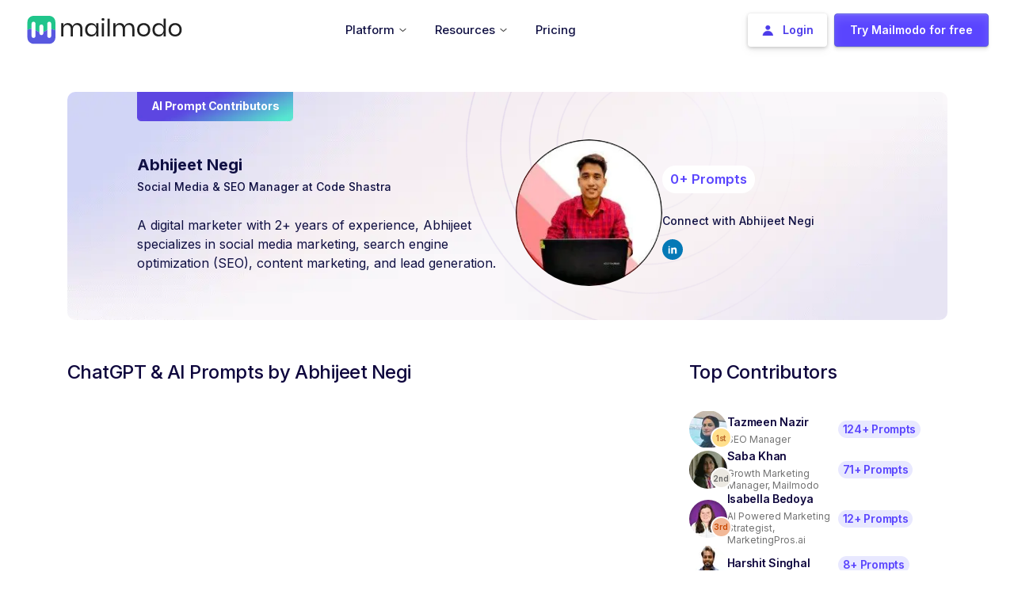

--- FILE ---
content_type: text/html; charset=utf-8
request_url: https://www.mailmodo.com/ai-prompts/contributors/abhijeet-negi/
body_size: 10534
content:
<!DOCTYPE html><html lang="en"><head><meta charSet="utf-8"/><meta name="viewport" content="width=device-width"/><meta property="og:site_name" content="Mailmodo"/><script type="application/ld+json">{"@context":"https://schema.org","@type":"BreadcrumbList","itemListElement":[{"@type":"ListItem","position":1,"name":"Home","item":"https://www.mailmodo.com/"},{"@type":"ListItem","position":2,"name":"ai prompts","item":"https://www.mailmodo.com/ai-prompts/"},{"@type":"ListItem","position":3,"name":"contributors","item":"https://www.mailmodo.com/ai-prompts/contributors/"},{"@type":"ListItem","position":4,"name":"abhijeet negi","item":"https://www.mailmodo.com/ai-prompts/contributors/abhijeet-negi/"}]}</script><script type="application/ld+json">{"@context":"https://schema.org","@type":"ImageObject","name":"Mailmodo","url":"https://www.mailmodo.com/static/images/logo/logo-full.svg","width":"211","height":"39"}</script><title>ChatGPT &amp; AI Prompts by Abhijeet Negi</title><meta name="robots" content="index,follow,max-image-preview:large"/><meta name="description" content="A digital marketer with 2+ years of experience, Abhijeet specializes in social media marketing, search engine optimization (SEO), content marketing, and lead generation."/><meta name="twitter:card" content="summary_large_image"/><meta name="twitter:site" content="twitter.com/mailmodo"/><meta name="twitter:creator" content="@mailmodo"/><meta property="og:title" content="ChatGPT &amp; AI Prompts by Abhijeet Negi"/><meta property="og:description" content="A digital marketer with 2+ years of experience, Abhijeet specializes in social media marketing, search engine optimization (SEO), content marketing, and lead generation."/><meta property="og:url" content="https://www.mailmodo.com/ai-prompts/contributors/abhijeet-negi/"/><meta property="og:type" content="article"/><meta property="og:image" content="https://res.cloudinary.com/mailmodo/image/upload/v1686633739/strapi/Prompt_Hunt_OG_6ee388d738.png"/><meta property="og:locale" content="en_US"/><link rel="canonical" href="https://www.mailmodo.com/ai-prompts/contributors/abhijeet-negi/"/><script type="application/ld+json">{"@context":"https://schema.org","@type":"WebPage","headline":"ChatGPT & AI Prompts by Abhijeet Negi","description":"A digital marketer with 2+ years of experience, Abhijeet specializes in social media marketing, search engine optimization (SEO), content marketing, and lead generation.","image":"https://res.cloudinary.com/mailmodo/image/upload/v1686633739/strapi/Prompt_Hunt_OG_6ee388d738.png","datePublished":"2023-06-27T09:36:03.383Z","dateModified":"2023-08-21T11:50:35.913Z","publisher":{"@type":"Organization","name":"Mailmodo","url":"https://www.mailmodo.com/","sameAs":["https://www.linkedin.com/company/mailmodo/","https://www.facebook.com/mailmodo/","https://www.instagram.com/mailmodohq/","https://www.youtube.com/@mailmodo"],"logo":"https://www.mailmodo.com/static/images/logo/logo-full.svg","description":"Mailmodo is a complete email marketing platform that helps email marketers to create and send interactive emails to drive growth and engagement.","address":{"@type":"PostalAddress","addressLocality":"Lewes","addressRegion":"DE","postalCode":"19958","streetAddress":"Mailmodo Technologies Inc. 16192, Coastal Highway","addressCountry":{"@type":"Country","name":"US"}},"contactPoint":{"@type":"ContactPoint","email":"enquiries@mailmodo.com","contactType":"customer service"}}}</script><link rel="preload" as="image" imageSrcSet="/_next/image/?url=https%3A%2F%2Fres.cloudinary.com%2Fmailmodo%2Fimage%2Fupload%2Ff_auto%2Cq_100%2Fv1687514654%2Fstrapi%2Fbackground_gradient_1c118af876.png&amp;w=1200&amp;q=75&amp;dpl=dpl_A6UaZhvo4gmVLrokTvGkG8WChpoo 1x, /_next/image/?url=https%3A%2F%2Fres.cloudinary.com%2Fmailmodo%2Fimage%2Fupload%2Ff_auto%2Cq_100%2Fv1687514654%2Fstrapi%2Fbackground_gradient_1c118af876.png&amp;w=3840&amp;q=75&amp;dpl=dpl_A6UaZhvo4gmVLrokTvGkG8WChpoo 2x" fetchpriority="high"/><link rel="preload" as="image" imageSrcSet="/_next/image/?url=https%3A%2F%2Fres.cloudinary.com%2Fmailmodo%2Fimage%2Fupload%2Ff_auto%2Cq_100%2Fv1687519118%2Fstrapi%2Fmobile_gradient_ae87f74b7b.png&amp;w=1200&amp;q=75&amp;dpl=dpl_A6UaZhvo4gmVLrokTvGkG8WChpoo 1x, /_next/image/?url=https%3A%2F%2Fres.cloudinary.com%2Fmailmodo%2Fimage%2Fupload%2Ff_auto%2Cq_100%2Fv1687519118%2Fstrapi%2Fmobile_gradient_ae87f74b7b.png&amp;w=3840&amp;q=75&amp;dpl=dpl_A6UaZhvo4gmVLrokTvGkG8WChpoo 2x" fetchpriority="high"/><link rel="preload" as="image" imageSrcSet="/_next/image/?url=https%3A%2F%2Fres.cloudinary.com%2Fmailmodo%2Fimage%2Fupload%2Ff_auto%2Cq_100%2Fv1687514765%2Fstrapi%2FUnion_ca7a5d0ab0.png&amp;w=640&amp;q=75&amp;dpl=dpl_A6UaZhvo4gmVLrokTvGkG8WChpoo 1x, /_next/image/?url=https%3A%2F%2Fres.cloudinary.com%2Fmailmodo%2Fimage%2Fupload%2Ff_auto%2Cq_100%2Fv1687514765%2Fstrapi%2FUnion_ca7a5d0ab0.png&amp;w=1080&amp;q=75&amp;dpl=dpl_A6UaZhvo4gmVLrokTvGkG8WChpoo 2x" fetchpriority="high"/><link rel="preload" as="image" imageSrcSet="/_next/image/?url=https%3A%2F%2Fres.cloudinary.com%2Fmailmodo%2Fimage%2Fupload%2Ff_auto%2Cq_100%2Fv1687513965%2Fstrapi%2FRectangle_linear_gradient_c809352177.png&amp;w=256&amp;q=75&amp;dpl=dpl_A6UaZhvo4gmVLrokTvGkG8WChpoo 1x, /_next/image/?url=https%3A%2F%2Fres.cloudinary.com%2Fmailmodo%2Fimage%2Fupload%2Ff_auto%2Cq_100%2Fv1687513965%2Fstrapi%2FRectangle_linear_gradient_c809352177.png&amp;w=640&amp;q=75&amp;dpl=dpl_A6UaZhvo4gmVLrokTvGkG8WChpoo 2x" fetchpriority="high"/><link rel="preload" as="image" imageSrcSet="/_next/image/?url=https%3A%2F%2Fres.cloudinary.com%2Fmailmodo%2Fimage%2Fupload%2Ff_auto%2Cq_100%2Fv1687858553%2Fstrapi%2FAbhijeet_a708ca22d3.jpg&amp;w=256&amp;q=75&amp;dpl=dpl_A6UaZhvo4gmVLrokTvGkG8WChpoo 1x, /_next/image/?url=https%3A%2F%2Fres.cloudinary.com%2Fmailmodo%2Fimage%2Fupload%2Ff_auto%2Cq_100%2Fv1687858553%2Fstrapi%2FAbhijeet_a708ca22d3.jpg&amp;w=384&amp;q=75&amp;dpl=dpl_A6UaZhvo4gmVLrokTvGkG8WChpoo 2x" fetchpriority="high"/><link rel="preload" as="image" href="https://res.cloudinary.com/mailmodo/image/upload/v1655820693/strapi/linkedin_a0d0166391.svg" fetchpriority="high"/><link rel="preload" as="image" href="https://res.cloudinary.com/mailmodo/image/upload/f_auto,q_100/v1687176148/strapi/engagement_thumbnail_ee6b029a87.png" fetchpriority="high"/><meta name="next-head-count" content="26"/><link rel="preload" href="/_next/static/media/e4af272ccee01ff0-s.p.woff2" as="font" type="font/woff2" crossorigin="anonymous" data-next-font="size-adjust"/><link rel="preload" href="/_next/static/css/09c8a824a4b98eb9.css" as="style"/><link rel="stylesheet" href="/_next/static/css/09c8a824a4b98eb9.css" data-n-g=""/><link rel="preload" href="/_next/static/css/d99277b473bb4a8d.css" as="style"/><link rel="stylesheet" href="/_next/static/css/d99277b473bb4a8d.css" data-n-p=""/><noscript data-n-css=""></noscript><script defer="" nomodule="" src="/_next/static/chunks/polyfills-78c92fac7aa8fdd8.js"></script><script src="/_next/static/chunks/webpack-9d3a82718413edf1.js" defer=""></script><script src="/_next/static/chunks/framework-4218aa3ebf5bcfc6.js" defer=""></script><script src="/_next/static/chunks/main-f8edbb143f7dcd81.js" defer=""></script><script src="/_next/static/chunks/pages/_app-facd23230d9d49b2.js" defer=""></script><script src="/_next/static/chunks/5260-23ec1e4bf5653d57.js" defer=""></script><script src="/_next/static/chunks/1118-45fbf479ec3bde9a.js" defer=""></script><script src="/_next/static/chunks/4612-bf8bb2ba54150de2.js" defer=""></script><script src="/_next/static/chunks/pages/ai-prompts/contributors/%5Bslug%5D-43132841eb3895c1.js" defer=""></script><script src="/_next/static/EmOLkYd_-MKVXxf52fNWD/_buildManifest.js" defer=""></script><script src="/_next/static/EmOLkYd_-MKVXxf52fNWD/_ssgManifest.js" defer=""></script></head><body><div id="__next"><noscript><iframe loading="lazy" src="https://www.googletagmanager.com/ns.html?id=GTM-P6VTVV5" style="width:0;height:0;display:none;visibility:hidden"></iframe></noscript><link rel="shortcut xicon" href="/favicon.ico"/><main class="__className_c3f87e"><header class="header d-flex sticky-top mx-auto " data-is-stick="false" data-is-dark-page="false" style="width:100%;border-radius:0px;padding-left:0;padding-right:0;box-shadow:none;transform:none"><div class="headerNav_nav_tab__JIy3v container d-flex align-items-center" data-is-hero="false" data-is-animating="false"><div class="logo"><a class="a-for-nav" title="Home Page" href="/"><img class="headerNav_mailmodo_logo__YKVLw" src="/static/images/logo/logo-full.svg" alt="header-logo" width="198" height="36" title="header-logo"/></a></div><div class="headerNav_mobileHamburger__CSkfP"><a class="headerNav_hmSignup__RfQnb" href="https://manage.mailmodo.com/auth/signup?utm_content=nav-s&amp;utm_term=/ai-prompts/contributors/abhijeet-negi/" data-is-dark-mode="false">Try Mailmodo</a><img class="hamburger" alt="mailmodo-hamburger" title="mailmodo-hamburger" src="https://res.cloudinary.com/mailmodo/image/upload/v1732621153/strapi/drawer_open_2166650e7b.svg" height="36px" width="36px"/></div><ul class="menu list-unstyled d-md-flex w-100 align-items-center justify-content-center mobile-hide" style="margin-bottom:0"><li class="headerNav_hover_underline_animation__EP7gd menuitem dropdown" data-is-dark-page="false" data-is-guide-page="false"><span class="headerNav_heading_tag__TVbwj nav-menu-heading" style="padding:0" data-is-dark-page="false"> <div class="list_container"><span class="headerNav_list_item__dNOQC text-nowrap">Platform<img data-type="chevron_down" data-theme-dark="false" data-is-dark-page="false" class="headerNav_chevron_down__8fe2O" src="/static/images/icon/chevron-down.svg" alt="chevron-down" title="chevron-down" width="9" height="6"/></span></div></span><div style="left:-350%;width:610px" class="headerNav_drop_down_container__uKGlb dropdown-content" data-is-guide-page="false"><div class="styles_container__Qt9_y"><div class="styles_row__GTkOn"><div class="styles_leftCol__RcLH8"><a href="/tools/ai-email-template-generator/?utm_content=nav&amp;utm_term=/ai-prompts/contributors/abhijeet-negi/"><div class="styles_listItemContainer__Y2mlI"><img title="AI Email Template Generator" alt="AI Email Template Generator" loading="lazy" width="30" height="30" decoding="async" data-nimg="1" class="styles_icon___By90" style="color:transparent" src="https://res.cloudinary.com/mailmodo/image/upload/v1724129481/strapi/Component_6_379f8114fe.svg"/><p class="styles_title__Oiskg">AI Email Template Generator</p></div></a><a href="/features/ai-email-automation-platform/?utm_content=nav&amp;utm_term=/ai-prompts/contributors/abhijeet-negi/"><div class="styles_listItemContainer__Y2mlI"><img title="AI Email Automation Builder" alt="AI Email Automation Builder" loading="lazy" width="30" height="30" decoding="async" data-nimg="1" class="styles_icon___By90" style="color:transparent" src="https://res.cloudinary.com/mailmodo/image/upload/v1724129481/strapi/Component_6_3_5de6741ab9.svg"/><p class="styles_title__Oiskg">AI Email Automation Builder</p></div></a><a href="/features/ai-customer-segmentation/?utm_content=nav&amp;utm_term=/ai-prompts/contributors/abhijeet-negi/"><div class="styles_listItemContainer__Y2mlI"><img title="AI Segment Generator" alt="AI Segment Generator" loading="lazy" width="30" height="30" decoding="async" data-nimg="1" class="styles_icon___By90" style="color:transparent" src="https://res.cloudinary.com/mailmodo/image/upload/v1724129481/strapi/Component_6_2_0f34fbed81.svg"/><p class="styles_title__Oiskg">AI Segment Generator</p></div></a><a href="/features/ai-email-analytics-platform/?utm_content=nav&amp;utm_term=/ai-prompts/contributors/abhijeet-negi/"><div class="styles_listItemContainer__Y2mlI"><img title="AI Campaign Analyzer" alt="AI Campaign Analyzer" loading="lazy" width="30" height="30" decoding="async" data-nimg="1" class="styles_icon___By90" style="color:transparent" src="https://res.cloudinary.com/mailmodo/image/upload/v1759485624/strapi/Component_6_5754c28d58.svg"/><p class="styles_title__Oiskg">AI Campaign Analyzer</p></div></a><a href="/features/send-amp-emails/?utm_content=nav&amp;utm_term=/ai-prompts/contributors/abhijeet-negi/"><div class="styles_listItemContainer__Y2mlI"><img title="Interactive AMP Emails" alt="Interactive AMP Emails" loading="lazy" width="30" height="30" decoding="async" data-nimg="1" class="styles_icon___By90" style="color:transparent" src="https://res.cloudinary.com/mailmodo/image/upload/v1724129481/strapi/Component_5_b501d4fdf6.svg"/><p class="styles_title__Oiskg">Interactive AMP Emails</p></div></a><a href="/features/email-deliverability-service/?utm_content=nav&amp;utm_term=/ai-prompts/contributors/abhijeet-negi/"><div class="styles_listItemContainer__Y2mlI"><img title="Managed Deliverability" alt="Managed Deliverability" loading="lazy" width="30" height="30" decoding="async" data-nimg="1" class="styles_icon___By90" style="color:transparent" src="https://res.cloudinary.com/mailmodo/image/upload/v1724130182/strapi/Component_6_5_3485a41817.svg"/><p class="styles_title__Oiskg">Managed Deliverability</p></div></a><a href="/features/transactional-email-api/?utm_content=nav&amp;utm_term=/ai-prompts/contributors/abhijeet-negi/"><div class="styles_listItemContainer__Y2mlI"><img title="Email API Services" alt="Email API Services" loading="lazy" width="30" height="30" decoding="async" data-nimg="1" class="styles_icon___By90" style="color:transparent" src="https://res.cloudinary.com/mailmodo/image/upload/v1724129481/strapi/Component_6_4_15de9d0369.svg"/><p class="styles_title__Oiskg">Email API Services</p></div></a><a href="/features/?utm_content=nav&amp;utm_term=/ai-prompts/contributors/abhijeet-negi/" class="styles_seeAllFeatures___st02">See All Features <span>-&gt;</span></a></div><div class="styles_rightCol__q4uoa"><a href="/use-case/?utm_content=nav&amp;utm_term=/ai-prompts/contributors/abhijeet-negi/"><div class="styles_listItemContainer__Y2mlI"><p class="styles_title__Oiskg">Use Cases<img alt="Hover Icon Arrow" loading="lazy" width="25" height="25" decoding="async" data-nimg="1" class="styles_hoverIcon__FhUwS" style="color:transparent" src="https://res.cloudinary.com/mailmodo/image/upload/v1724147617/strapi/Frame_1_e20f9e557e.svg"/></p><p class="styles_description__bXxnN">Get ideas to drive high engagement in your next campaign</p></div></a><a href="/case-studies/?utm_content=nav&amp;utm_term=/ai-prompts/contributors/abhijeet-negi/"><div class="styles_listItemContainer__Y2mlI"><p class="styles_title__Oiskg">Case Study<img alt="Hover Icon Arrow" loading="lazy" width="25" height="25" decoding="async" data-nimg="1" class="styles_hoverIcon__FhUwS" style="color:transparent" src="https://res.cloudinary.com/mailmodo/image/upload/v1724147617/strapi/Frame_1_e20f9e557e.svg"/></p><p class="styles_description__bXxnN">Discover how brands like you are growing with email marketing</p></div></a><a href="/integrations/?utm_content=nav&amp;utm_term=/ai-prompts/contributors/abhijeet-negi/"><div class="styles_listItemContainer__Y2mlI"><p class="styles_title__Oiskg">Integrations<img alt="Hover Icon Arrow" loading="lazy" width="25" height="25" decoding="async" data-nimg="1" class="styles_hoverIcon__FhUwS" style="color:transparent" src="https://res.cloudinary.com/mailmodo/image/upload/v1724147617/strapi/Frame_1_e20f9e557e.svg"/></p><p class="styles_description__bXxnN">Connect Mailmodo with all your favourite platforms and tools</p><img title="Integrations" alt="Integrations" loading="lazy" width="174" height="38" decoding="async" data-nimg="1" class="styles_icon___By90" style="color:transparent" src="https://res.cloudinary.com/mailmodo/image/upload/v1724131848/strapi/Frame_1110167567_6867fb9995.svg"/><p class="styles_exploreMoreTitle__AJiqa">See 40+ Integrations<!-- --> <span>-&gt;</span></p></div></a></div></div><div class="styles_exploreMoreSection__buA2q"><img title="Book a Demo" alt="Book a Demo" loading="lazy" width="20" height="20" decoding="async" data-nimg="1" class="styles_icon___By90" style="color:transparent" src="https://res.cloudinary.com/mailmodo/image/upload/v1724133242/strapi/Frame_8616f54916.svg"/><p class="styles_exploreMoreTxt__UeUYX">Explore how Mailmodo can help grow your business</p><a href="https://www.mailmodo.com/demo/?utm_content=nav-d&amp;utm_term=/ai-prompts/contributors/abhijeet-negi/" class="styles_demoLink__j_EGM">Book a Demo<span>-&gt;</span></a></div></div></div></li><li class="headerNav_hover_underline_animation__EP7gd menuitem dropdown" data-is-dark-page="false" data-is-guide-page="false"><span class="headerNav_heading_tag__TVbwj nav-menu-heading" style="padding:0" data-is-dark-page="false"> <div class="list_container"><span class="headerNav_list_item__dNOQC text-nowrap">Resources<img data-type="chevron_down" data-theme-dark="false" data-is-dark-page="false" class="headerNav_chevron_down__8fe2O" src="/static/images/icon/chevron-down.svg" alt="chevron-down" title="chevron-down" width="9" height="6"/></span></div></span><div style="left:-342%;width:800px" class="headerNav_drop_down_container__uKGlb dropdown-content" data-is-guide-page="false"><div class="styles_container__mMP_7"><div class="styles_row__nmbC2"><div class="styles_leftCol__HJdna"><p class="styles_colHeading__NYh33">Learn Marketing</p><a href="/guides/?utm_content=nav&amp;utm_term=/ai-prompts/contributors/abhijeet-negi/"><div class="styles_listItemContainer__Vi3sK"><img title="Guides" alt="Guides" loading="lazy" width="30" height="30" decoding="async" data-nimg="1" class="styles_icon__H_X74" style="color:transparent" src="https://res.cloudinary.com/mailmodo/image/upload/v1724135181/strapi/Component_6_c5e0daaeff.svg"/><p class="styles_title__Tplj9">Guides</p></div></a><a href="/email-templates/?utm_content=nav&amp;utm_term=/ai-prompts/contributors/abhijeet-negi/"><div class="styles_listItemContainer__Vi3sK"><img title="Email Templates" alt="Email Templates" loading="lazy" width="30" height="30" decoding="async" data-nimg="1" class="styles_icon__H_X74" style="color:transparent" src="https://res.cloudinary.com/mailmodo/image/upload/v1724135181/strapi/Component_6_1_b94c1538f0.svg"/><p class="styles_title__Tplj9">Email Templates</p></div></a><a href="/email-flow/?utm_content=nav&amp;utm_term=/ai-prompts/contributors/abhijeet-negi/"><div class="styles_listItemContainer__Vi3sK"><img title="Email Flows" alt="Email Flows" loading="lazy" width="30" height="30" decoding="async" data-nimg="1" class="styles_icon__H_X74" style="color:transparent" src="https://res.cloudinary.com/mailmodo/image/upload/v1724135181/strapi/Component_6_2_8199cf0a0b.svg"/><p class="styles_title__Tplj9">Email Flows</p></div></a><a href="/ebook/?utm_content=nav&amp;utm_term=/ai-prompts/contributors/abhijeet-negi/"><div class="styles_listItemContainer__Vi3sK"><img title="Ebooks &amp; Reports" alt="Ebooks &amp; Reports" loading="lazy" width="30" height="30" decoding="async" data-nimg="1" class="styles_icon__H_X74" style="color:transparent" src="https://res.cloudinary.com/mailmodo/image/upload/v1724135181/strapi/Component_6_3_56d5c3bb24.svg"/><p class="styles_title__Tplj9">Ebooks &amp; Reports</p></div></a><a href="/videos/?utm_content=nav&amp;utm_term=/ai-prompts/contributors/abhijeet-negi/"><div class="styles_listItemContainer__Vi3sK"><img title="Marketing Videos" alt="Marketing Videos" loading="lazy" width="30" height="30" decoding="async" data-nimg="1" class="styles_icon__H_X74" style="color:transparent" src="https://res.cloudinary.com/mailmodo/image/upload/v1731387089/strapi/Component_6_eb29120732.svg"/><p class="styles_title__Tplj9">Marketing Videos</p></div></a><a href="/newsletter/?utm_content=nav&amp;utm_term=/ai-prompts/contributors/abhijeet-negi/"><div class="styles_listItemContainer__Vi3sK"><img title="Newsletter" alt="Newsletter" loading="lazy" width="30" height="30" decoding="async" data-nimg="1" class="styles_icon__H_X74" style="color:transparent" src="https://res.cloudinary.com/mailmodo/image/upload/v1731390045/strapi/Component_6_1_ff62f1d319.svg"/><p class="styles_title__Tplj9">Newsletter</p></div></a><a href="/tools/?utm_content=nav&amp;utm_term=/ai-prompts/contributors/abhijeet-negi/"><div class="styles_listItemContainer__Vi3sK"><img title="Free Tools" alt="Free Tools" loading="lazy" width="30" height="30" decoding="async" data-nimg="1" class="styles_icon__H_X74" style="color:transparent" src="https://res.cloudinary.com/mailmodo/image/upload/v1725439854/strapi/Marketing_Tools_54c2359a94.svg"/><p class="styles_title__Tplj9">Free Tools</p></div></a><a href="/resources/?utm_content=nav&amp;utm_term=/ai-prompts/contributors/abhijeet-negi/" class="styles_seeAllResources__o4bES">See More Resources <span>-&gt;</span></a></div><div class="styles_midCol__CCpaX"><p class="styles_colHeading__NYh33">Help</p><a href="https://support.mailmodo.com/?utm_content=nav&amp;utm_term=/ai-prompts/contributors/abhijeet-negi/" target="_blank"><div class="styles_listItemContainer__Vi3sK"><img title="Help Docs" alt="Help Docs" loading="lazy" width="30" height="30" decoding="async" data-nimg="1" class="styles_icon__H_X74" style="color:transparent" src="https://res.cloudinary.com/mailmodo/image/upload/v1724135181/strapi/Component_6_5_286d2dd359.svg"/><p class="styles_title__Tplj9">Help Docs</p></div></a><a href="https://www.mailmodo.com/developers/8e957152b6128-getting-started-with-mailmodo-api/?utm_content=nav&amp;utm_term=/ai-prompts/contributors/abhijeet-negi/" target="_self"><div class="styles_listItemContainer__Vi3sK"><img title="API Docs" alt="API Docs" loading="lazy" width="30" height="30" decoding="async" data-nimg="1" class="styles_icon__H_X74" style="color:transparent" src="https://res.cloudinary.com/mailmodo/image/upload/v1724135181/strapi/Component_6_6_6e35f9683c.svg"/><p class="styles_title__Tplj9">API Docs</p></div></a><a href="mailto:enquiries@mailmodo.com?utm_content=nav&amp;utm_term=/ai-prompts/contributors/abhijeet-negi/" target="_blank"><div class="styles_listItemContainer__Vi3sK"><img title="Email Us" alt="Email Us" loading="lazy" width="30" height="30" decoding="async" data-nimg="1" class="styles_icon__H_X74" style="color:transparent" src="https://res.cloudinary.com/mailmodo/image/upload/v1724135181/strapi/Component_7_cc5805f92a.svg"/><p class="styles_title__Tplj9">Email Us</p></div></a></div><div class="styles_rightCol__ncxPU"><div class="styles_colRow__viAjB"><p class="styles_colHeading__NYh33">Email Masterclass <span>FREE</span></p><a href="/courses/email-marketing-certification/?utm_content=nav&amp;utm_term=/ai-prompts/contributors/abhijeet-negi/"><img title="Email Masterclass" alt="Email Masterclass" loading="lazy" width="434" height="245" decoding="async" data-nimg="1" class="styles_media__FlWKd" style="color:transparent" srcSet="/_next/image/?url=https%3A%2F%2Fres.cloudinary.com%2Fmailmodo%2Fimage%2Fupload%2Ff_auto%2Cq_100%2Fv1724136701%2Fstrapi%2FGroup_1110166345_c3b3416a4f.png&amp;w=640&amp;q=75&amp;dpl=dpl_A6UaZhvo4gmVLrokTvGkG8WChpoo 1x, /_next/image/?url=https%3A%2F%2Fres.cloudinary.com%2Fmailmodo%2Fimage%2Fupload%2Ff_auto%2Cq_100%2Fv1724136701%2Fstrapi%2FGroup_1110166345_c3b3416a4f.png&amp;w=1080&amp;q=75&amp;dpl=dpl_A6UaZhvo4gmVLrokTvGkG8WChpoo 2x" src="/_next/image/?url=https%3A%2F%2Fres.cloudinary.com%2Fmailmodo%2Fimage%2Fupload%2Ff_auto%2Cq_100%2Fv1724136701%2Fstrapi%2FGroup_1110166345_c3b3416a4f.png&amp;w=1080&amp;q=75&amp;dpl=dpl_A6UaZhvo4gmVLrokTvGkG8WChpoo"/></a><a href="/courses/email-marketing-certification/?utm_content=nav&amp;utm_term=/ai-prompts/contributors/abhijeet-negi/" class="styles_enrollLink__zwgGt">Enrol Now <span>-&gt;</span></a></div><div class="styles_colRow__viAjB"><p class="styles_colHeading__NYh33">Email Marketing 101 <span>FREE</span></p><a href="/guides/email-marketing/?utm_content=nav&amp;utm_term=/ai-prompts/contributors/abhijeet-negi/" class="styles_enrollLink__zwgGt">Read Now <span>-&gt;</span></a></div></div></div></div></div></li><li class="menuitem dropdown headerNav_pricing_tab__2rzL6"><a href="/pricing/?utm_content=nav&amp;utm_term=/ai-prompts/contributors/abhijeet-negi/" class="headerNav_heading_tag__TVbwj nav-menu-heading" style="padding:0" data-is-dark-page="false"><div class="list_container"><span>Pricing</span></div></a></li></ul><ul class="null menu list-unstyled mobile-hide ml-auto
           headerNav_desktopCTABtns__Wnkqu"><li class="menuitem p-0 d-flex headerNav_login_desktop_wrapper__fXjho"><a id="nav-login-button" class="headerNav_login_desktop__tfLS7" data-theme-dark="false" data-is-dark-page="false" href="https://manage.mailmodo.com/auth/login?utm_content=login&amp;utm_term=/ai-prompts/contributors/abhijeet-negi/"><button><img src="https://res.cloudinary.com/mailmodo/image/upload/v1667737265/strapi/user_icon_3_3c06e6106e.png" alt="user_icon_3_3c06e6106e" title="user_icon_3_3c06e6106e" width="14" height="14"/><span>Login</span></button></a></li><li class="menuitem p-0 d-flex headerNav_login_desktop_wrapper__fXjho"><a id="nav-signup-button" class="headerNav_signup_desktop__rQPB6" data-theme-dark="false" data-is-dark-page="false" data-is-studio-page="false" href="https://manage.mailmodo.com/auth/signup?utm_content=nav-s&amp;utm_term=/ai-prompts/contributors/abhijeet-negi/"><button><span>Try Mailmodo for free</span></button></a></li></ul><div class="styles_mobileMenuOverlay__UAaHR" data-is-open="false"><div class="styles_mobileMenu__1krrg" data-is-open="false"><div class="styles_mobileMenuHeader__5xdDi"><a href="/" class="styles_mobileLogo__pShxW"><img src="/static/images/logo/logo-full.svg" alt="MailModo Logo" width="150" height="30"/></a><button class="styles_closeButton__csn0s" aria-label="Close menu"><img src="https://res.cloudinary.com/mailmodo/image/upload/v1732621153/strapi/drawer_close_6919b4558a.svg" alt="Close" width="24" height="24"/></button></div><div class="styles_container__lD9Xw"><div class="styles_menuContainer___0_XI "><a href="/pricing/?utm_content=nav&amp;utm_term=/ai-prompts/contributors/abhijeet-negi/" class="styles_menuLink__h_GeF">Pricing</a><hr class="styles_divider__OxyWX"/><div class="styles_accordion__DYq9Y"><button class="styles_accordionHeader__iIkZk" data-is-open="false">Platform<img alt="dropdown_e5706cedc1" loading="lazy" width="24" height="24" decoding="async" data-nimg="1" class="styles_arrow__PNVu_" style="color:transparent" src="https://res.cloudinary.com/mailmodo/image/upload/v1732621153/strapi/dropdown_e5706cedc1.svg"/></button><div class="collapse"><div class="styles_menuItem__tkMGJ"><a href="/tools/ai-email-template-generator/?utm_content=nav&amp;utm_term=/ai-prompts/contributors/abhijeet-negi/"><div class="styles_listItemContainer__uvRJX"><img title="AI Email Template Generator" alt="AI Email Template Generator" loading="lazy" width="30" height="30" decoding="async" data-nimg="1" class="styles_icon__91mcJ" style="color:transparent" src="https://res.cloudinary.com/mailmodo/image/upload/v1724129481/strapi/Component_6_379f8114fe.svg"/><p class="styles_title__GyBOJ">AI Email Template Generator</p></div></a><a href="/features/ai-email-automation-platform/?utm_content=nav&amp;utm_term=/ai-prompts/contributors/abhijeet-negi/"><div class="styles_listItemContainer__uvRJX"><img title="AI Email Automation Builder" alt="AI Email Automation Builder" loading="lazy" width="30" height="30" decoding="async" data-nimg="1" class="styles_icon__91mcJ" style="color:transparent" src="https://res.cloudinary.com/mailmodo/image/upload/v1724129481/strapi/Component_6_3_5de6741ab9.svg"/><p class="styles_title__GyBOJ">AI Email Automation Builder</p></div></a><a href="/features/ai-customer-segmentation/?utm_content=nav&amp;utm_term=/ai-prompts/contributors/abhijeet-negi/"><div class="styles_listItemContainer__uvRJX"><img title="AI Segment Generator" alt="AI Segment Generator" loading="lazy" width="30" height="30" decoding="async" data-nimg="1" class="styles_icon__91mcJ" style="color:transparent" src="https://res.cloudinary.com/mailmodo/image/upload/v1724129481/strapi/Component_6_2_0f34fbed81.svg"/><p class="styles_title__GyBOJ">AI Segment Generator</p></div></a><a href="/features/ai-email-analytics-platform/?utm_content=nav&amp;utm_term=/ai-prompts/contributors/abhijeet-negi/"><div class="styles_listItemContainer__uvRJX"><img title="AI Campaign Analyzer" alt="AI Campaign Analyzer" loading="lazy" width="30" height="30" decoding="async" data-nimg="1" class="styles_icon__91mcJ" style="color:transparent" src="https://res.cloudinary.com/mailmodo/image/upload/v1759485624/strapi/Component_6_5754c28d58.svg"/><p class="styles_title__GyBOJ">AI Campaign Analyzer</p></div></a><a href="/features/send-amp-emails/?utm_content=nav&amp;utm_term=/ai-prompts/contributors/abhijeet-negi/"><div class="styles_listItemContainer__uvRJX"><img title="Interactive AMP Emails" alt="Interactive AMP Emails" loading="lazy" width="30" height="30" decoding="async" data-nimg="1" class="styles_icon__91mcJ" style="color:transparent" src="https://res.cloudinary.com/mailmodo/image/upload/v1724129481/strapi/Component_5_b501d4fdf6.svg"/><p class="styles_title__GyBOJ">Interactive AMP Emails</p></div></a><a href="/features/email-deliverability-service/?utm_content=nav&amp;utm_term=/ai-prompts/contributors/abhijeet-negi/"><div class="styles_listItemContainer__uvRJX"><img title="Managed Deliverability" alt="Managed Deliverability" loading="lazy" width="30" height="30" decoding="async" data-nimg="1" class="styles_icon__91mcJ" style="color:transparent" src="https://res.cloudinary.com/mailmodo/image/upload/v1724130182/strapi/Component_6_5_3485a41817.svg"/><p class="styles_title__GyBOJ">Managed Deliverability</p></div></a><a href="/features/transactional-email-api/?utm_content=nav&amp;utm_term=/ai-prompts/contributors/abhijeet-negi/"><div class="styles_listItemContainer__uvRJX"><img title="Email API Services" alt="Email API Services" loading="lazy" width="30" height="30" decoding="async" data-nimg="1" class="styles_icon__91mcJ" style="color:transparent" src="https://res.cloudinary.com/mailmodo/image/upload/v1724129481/strapi/Component_6_4_15de9d0369.svg"/><p class="styles_title__GyBOJ">Email API Services</p></div></a><a href="/features/?utm_content=nav&amp;utm_term=/ai-prompts/contributors/abhijeet-negi/" class="styles_seeAll__Zqy1x">See All Features<!-- --> <span>-&gt;</span></a></div></div></div><hr class="styles_divider__OxyWX"/><div class="styles_accordion__DYq9Y"><button class="styles_accordionHeader__iIkZk" data-is-open="false">Resources<img alt="dropdown_e5706cedc1" loading="lazy" width="24" height="24" decoding="async" data-nimg="1" class="styles_arrow__PNVu_" style="color:transparent" src="https://res.cloudinary.com/mailmodo/image/upload/v1732621153/strapi/dropdown_e5706cedc1.svg"/></button><div class="collapse"><div class="styles_menuItem__tkMGJ"><a href="/guides/?utm_content=nav&amp;utm_term=/ai-prompts/contributors/abhijeet-negi/"><div class="styles_listItemContainer__uvRJX"><img title="Guides" alt="Guides" loading="lazy" width="30" height="30" decoding="async" data-nimg="1" class="styles_icon__91mcJ" style="color:transparent" src="https://res.cloudinary.com/mailmodo/image/upload/v1724135181/strapi/Component_6_c5e0daaeff.svg"/><p class="styles_title__GyBOJ">Guides</p></div></a><a href="/email-templates/?utm_content=nav&amp;utm_term=/ai-prompts/contributors/abhijeet-negi/"><div class="styles_listItemContainer__uvRJX"><img title="Email Templates" alt="Email Templates" loading="lazy" width="30" height="30" decoding="async" data-nimg="1" class="styles_icon__91mcJ" style="color:transparent" src="https://res.cloudinary.com/mailmodo/image/upload/v1724135181/strapi/Component_6_1_b94c1538f0.svg"/><p class="styles_title__GyBOJ">Email Templates</p></div></a><a href="/email-flow/?utm_content=nav&amp;utm_term=/ai-prompts/contributors/abhijeet-negi/"><div class="styles_listItemContainer__uvRJX"><img title="Email Flows" alt="Email Flows" loading="lazy" width="30" height="30" decoding="async" data-nimg="1" class="styles_icon__91mcJ" style="color:transparent" src="https://res.cloudinary.com/mailmodo/image/upload/v1724135181/strapi/Component_6_2_8199cf0a0b.svg"/><p class="styles_title__GyBOJ">Email Flows</p></div></a><a href="/ebook/?utm_content=nav&amp;utm_term=/ai-prompts/contributors/abhijeet-negi/"><div class="styles_listItemContainer__uvRJX"><img title="Ebooks &amp; Reports" alt="Ebooks &amp; Reports" loading="lazy" width="30" height="30" decoding="async" data-nimg="1" class="styles_icon__91mcJ" style="color:transparent" src="https://res.cloudinary.com/mailmodo/image/upload/v1724135181/strapi/Component_6_3_56d5c3bb24.svg"/><p class="styles_title__GyBOJ">Ebooks &amp; Reports</p></div></a><a href="/videos/?utm_content=nav&amp;utm_term=/ai-prompts/contributors/abhijeet-negi/"><div class="styles_listItemContainer__uvRJX"><img title="Marketing Videos" alt="Marketing Videos" loading="lazy" width="30" height="30" decoding="async" data-nimg="1" class="styles_icon__91mcJ" style="color:transparent" src="https://res.cloudinary.com/mailmodo/image/upload/v1731387089/strapi/Component_6_eb29120732.svg"/><p class="styles_title__GyBOJ">Marketing Videos</p></div></a><a href="/newsletter/?utm_content=nav&amp;utm_term=/ai-prompts/contributors/abhijeet-negi/"><div class="styles_listItemContainer__uvRJX"><img title="Newsletter" alt="Newsletter" loading="lazy" width="30" height="30" decoding="async" data-nimg="1" class="styles_icon__91mcJ" style="color:transparent" src="https://res.cloudinary.com/mailmodo/image/upload/v1731390045/strapi/Component_6_1_ff62f1d319.svg"/><p class="styles_title__GyBOJ">Newsletter</p></div></a><a href="/tools/?utm_content=nav&amp;utm_term=/ai-prompts/contributors/abhijeet-negi/"><div class="styles_listItemContainer__uvRJX"><img title="Free Tools" alt="Free Tools" loading="lazy" width="30" height="30" decoding="async" data-nimg="1" class="styles_icon__91mcJ" style="color:transparent" src="https://res.cloudinary.com/mailmodo/image/upload/v1725439854/strapi/Marketing_Tools_54c2359a94.svg"/><p class="styles_title__GyBOJ">Free Tools</p></div></a><a href="/resources/?utm_content=nav&amp;utm_term=/ai-prompts/contributors/abhijeet-negi/" class="styles_seeAll__Zqy1x">See More Resources<!-- --> <span>-&gt;</span></a></div></div></div><hr class="styles_divider__OxyWX"/></div><div class="styles_ctaLinkContainer__ny4aq"><a href="https://manage.mailmodo.com/auth/signup?utm_content=nav-s&amp;utm_term=/ai-prompts/contributors/abhijeet-negi/" class="styles_signUpLink__CR7aw">Try Mailmodo for free</a></div></div></div></div></div></header><div class="container"><div class="styles_container__Odnsy"><img alt="gradient" fetchpriority="high" width="1191" height="293" decoding="async" data-nimg="1" class="styles_background_gradient__SfTk4" style="color:transparent" srcSet="/_next/image/?url=https%3A%2F%2Fres.cloudinary.com%2Fmailmodo%2Fimage%2Fupload%2Ff_auto%2Cq_100%2Fv1687514654%2Fstrapi%2Fbackground_gradient_1c118af876.png&amp;w=1200&amp;q=75&amp;dpl=dpl_A6UaZhvo4gmVLrokTvGkG8WChpoo 1x, /_next/image/?url=https%3A%2F%2Fres.cloudinary.com%2Fmailmodo%2Fimage%2Fupload%2Ff_auto%2Cq_100%2Fv1687514654%2Fstrapi%2Fbackground_gradient_1c118af876.png&amp;w=3840&amp;q=75&amp;dpl=dpl_A6UaZhvo4gmVLrokTvGkG8WChpoo 2x" src="/_next/image/?url=https%3A%2F%2Fres.cloudinary.com%2Fmailmodo%2Fimage%2Fupload%2Ff_auto%2Cq_100%2Fv1687514654%2Fstrapi%2Fbackground_gradient_1c118af876.png&amp;w=3840&amp;q=75&amp;dpl=dpl_A6UaZhvo4gmVLrokTvGkG8WChpoo"/><img alt="gradient" fetchpriority="high" width="1191" height="293" decoding="async" data-nimg="1" class="styles_background_gradient_mobile__w4KxB" style="color:transparent" srcSet="/_next/image/?url=https%3A%2F%2Fres.cloudinary.com%2Fmailmodo%2Fimage%2Fupload%2Ff_auto%2Cq_100%2Fv1687519118%2Fstrapi%2Fmobile_gradient_ae87f74b7b.png&amp;w=1200&amp;q=75&amp;dpl=dpl_A6UaZhvo4gmVLrokTvGkG8WChpoo 1x, /_next/image/?url=https%3A%2F%2Fres.cloudinary.com%2Fmailmodo%2Fimage%2Fupload%2Ff_auto%2Cq_100%2Fv1687519118%2Fstrapi%2Fmobile_gradient_ae87f74b7b.png&amp;w=3840&amp;q=75&amp;dpl=dpl_A6UaZhvo4gmVLrokTvGkG8WChpoo 2x" src="/_next/image/?url=https%3A%2F%2Fres.cloudinary.com%2Fmailmodo%2Fimage%2Fupload%2Ff_auto%2Cq_100%2Fv1687519118%2Fstrapi%2Fmobile_gradient_ae87f74b7b.png&amp;w=3840&amp;q=75&amp;dpl=dpl_A6UaZhvo4gmVLrokTvGkG8WChpoo"/><img alt="lines" fetchpriority="high" width="458" height="293" decoding="async" data-nimg="1" class="styles_background_lines__9gu01" style="color:transparent" srcSet="/_next/image/?url=https%3A%2F%2Fres.cloudinary.com%2Fmailmodo%2Fimage%2Fupload%2Ff_auto%2Cq_100%2Fv1687514765%2Fstrapi%2FUnion_ca7a5d0ab0.png&amp;w=640&amp;q=75&amp;dpl=dpl_A6UaZhvo4gmVLrokTvGkG8WChpoo 1x, /_next/image/?url=https%3A%2F%2Fres.cloudinary.com%2Fmailmodo%2Fimage%2Fupload%2Ff_auto%2Cq_100%2Fv1687514765%2Fstrapi%2FUnion_ca7a5d0ab0.png&amp;w=1080&amp;q=75&amp;dpl=dpl_A6UaZhvo4gmVLrokTvGkG8WChpoo 2x" src="/_next/image/?url=https%3A%2F%2Fres.cloudinary.com%2Fmailmodo%2Fimage%2Fupload%2Ff_auto%2Cq_100%2Fv1687514765%2Fstrapi%2FUnion_ca7a5d0ab0.png&amp;w=1080&amp;q=75&amp;dpl=dpl_A6UaZhvo4gmVLrokTvGkG8WChpoo"/><div class="styles_sticky_label__Td7Qj"><img alt="background" fetchpriority="high" width="197" height="37" decoding="async" data-nimg="1" style="color:transparent" srcSet="/_next/image/?url=https%3A%2F%2Fres.cloudinary.com%2Fmailmodo%2Fimage%2Fupload%2Ff_auto%2Cq_100%2Fv1687513965%2Fstrapi%2FRectangle_linear_gradient_c809352177.png&amp;w=256&amp;q=75&amp;dpl=dpl_A6UaZhvo4gmVLrokTvGkG8WChpoo 1x, /_next/image/?url=https%3A%2F%2Fres.cloudinary.com%2Fmailmodo%2Fimage%2Fupload%2Ff_auto%2Cq_100%2Fv1687513965%2Fstrapi%2FRectangle_linear_gradient_c809352177.png&amp;w=640&amp;q=75&amp;dpl=dpl_A6UaZhvo4gmVLrokTvGkG8WChpoo 2x" src="/_next/image/?url=https%3A%2F%2Fres.cloudinary.com%2Fmailmodo%2Fimage%2Fupload%2Ff_auto%2Cq_100%2Fv1687513965%2Fstrapi%2FRectangle_linear_gradient_c809352177.png&amp;w=640&amp;q=75&amp;dpl=dpl_A6UaZhvo4gmVLrokTvGkG8WChpoo"/><p class="styles_label__NqleY">AI Prompt Contributors</p></div><div class="styles_row__Q90Z0"><div class="styles_col_left__Fgnme"><div class="styles_content__W_4PC"><p class="styles_name__fLj_I">Abhijeet Negi</p><p class="styles_designation__lzOCZ">Social Media &amp; SEO Manager at Code Shastra</p><p class="styles_about__RXRhS">A digital marketer with 2+ years of experience, Abhijeet specializes in social media marketing, search engine optimization (SEO), content marketing, and lead generation.</p></div><div class="styles_contributor_profile_pic__bTnaw"><img alt="Abhijeet Negi profile" fetchpriority="high" width="185" height="185" decoding="async" data-nimg="1" class="styles_image__cPQAq" style="color:transparent;object-fit:contain" srcSet="/_next/image/?url=https%3A%2F%2Fres.cloudinary.com%2Fmailmodo%2Fimage%2Fupload%2Ff_auto%2Cq_100%2Fv1687858553%2Fstrapi%2FAbhijeet_a708ca22d3.jpg&amp;w=256&amp;q=75&amp;dpl=dpl_A6UaZhvo4gmVLrokTvGkG8WChpoo 1x, /_next/image/?url=https%3A%2F%2Fres.cloudinary.com%2Fmailmodo%2Fimage%2Fupload%2Ff_auto%2Cq_100%2Fv1687858553%2Fstrapi%2FAbhijeet_a708ca22d3.jpg&amp;w=384&amp;q=75&amp;dpl=dpl_A6UaZhvo4gmVLrokTvGkG8WChpoo 2x" src="/_next/image/?url=https%3A%2F%2Fres.cloudinary.com%2Fmailmodo%2Fimage%2Fupload%2Ff_auto%2Cq_100%2Fv1687858553%2Fstrapi%2FAbhijeet_a708ca22d3.jpg&amp;w=384&amp;q=75&amp;dpl=dpl_A6UaZhvo4gmVLrokTvGkG8WChpoo"/></div></div><div class="styles_col_right__6pLlQ"><p class="styles_prompt_count__7hnNX">0<!-- -->+ Prompts</p><p class="styles_shared_by__k8Aew">Connect with <!-- -->Abhijeet Negi</p><div class="styles_share_container__FNxTL"><a target="_blank" href="https://www.linkedin.com/in/aabhijeetnegi/"><div class="styles_share_img_wrapper__KX5Tu"><img title="Linkedin" alt="Linkedin logo" fetchpriority="high" width="26" height="26" decoding="async" data-nimg="1" style="color:transparent" src="https://res.cloudinary.com/mailmodo/image/upload/v1655820693/strapi/linkedin_a0d0166391.svg"/></div></a></div></div></div></div></div><div class="styles_features__2r5f2 container"><div class="styles_left__nDXa9"><h1 class="styles_contributed_by__nwF_r">ChatGPT &amp; AI Prompts by <!-- -->Abhijeet Negi</h1><div class="styles_card_container__BKeVL" data-is-load-more-button-visible="false"></div></div><div class="styles_right__n_2_9"><div class="styles_container__Zkaw_"><div class="styles_top_contributors__AH4D1"><h2 class="styles_title__5I6pS">Top Contributors</h2><div class="styles_contributor_cards__o_DxF"><a href="/ai-prompts/contributors/tazmeen-nazir/"><div class="styles_container__Jm1y8"><div class="styles_img_container__TvUgd"><img alt="userProfile" loading="lazy" width="48" height="48" decoding="async" data-nimg="1" class="styles_image__O3th8" style="color:transparent;object-fit:contain" srcSet="/_next/image/?url=https%3A%2F%2Fres.cloudinary.com%2Fmailmodo%2Fimage%2Fupload%2Fv1750933642%2Fstrapi%2FTazmeen_image_fd57d09155.jpg&amp;w=48&amp;q=75&amp;dpl=dpl_A6UaZhvo4gmVLrokTvGkG8WChpoo 1x, /_next/image/?url=https%3A%2F%2Fres.cloudinary.com%2Fmailmodo%2Fimage%2Fupload%2Fv1750933642%2Fstrapi%2FTazmeen_image_fd57d09155.jpg&amp;w=96&amp;q=75&amp;dpl=dpl_A6UaZhvo4gmVLrokTvGkG8WChpoo 2x" src="/_next/image/?url=https%3A%2F%2Fres.cloudinary.com%2Fmailmodo%2Fimage%2Fupload%2Fv1750933642%2Fstrapi%2FTazmeen_image_fd57d09155.jpg&amp;w=96&amp;q=75&amp;dpl=dpl_A6UaZhvo4gmVLrokTvGkG8WChpoo"/><div class="styles_rank__24ke9" data-rank="1"><span>1st</span></div></div><div class="styles_content__K6rHY"><p class="styles_name__5oxxj">Tazmeen Nazir</p><p class="styles_designation__mdb1G">SEO Manager<!-- --> </p></div><div class="styles_total_contributions__GrvsY">124<!-- -->+ Prompts</div></div></a><a href="/ai-prompts/contributors/saba-khan/"><div class="styles_container__Jm1y8"><div class="styles_img_container__TvUgd"><img alt="userProfile" loading="lazy" width="48" height="48" decoding="async" data-nimg="1" class="styles_image__O3th8" style="color:transparent;object-fit:contain" srcSet="/_next/image/?url=https%3A%2F%2Fres.cloudinary.com%2Fmailmodo%2Fimage%2Fupload%2Fv1697812742%2Fstrapi%2F1689683267264_cfeb81f045.jpg&amp;w=48&amp;q=75&amp;dpl=dpl_A6UaZhvo4gmVLrokTvGkG8WChpoo 1x, /_next/image/?url=https%3A%2F%2Fres.cloudinary.com%2Fmailmodo%2Fimage%2Fupload%2Fv1697812742%2Fstrapi%2F1689683267264_cfeb81f045.jpg&amp;w=96&amp;q=75&amp;dpl=dpl_A6UaZhvo4gmVLrokTvGkG8WChpoo 2x" src="/_next/image/?url=https%3A%2F%2Fres.cloudinary.com%2Fmailmodo%2Fimage%2Fupload%2Fv1697812742%2Fstrapi%2F1689683267264_cfeb81f045.jpg&amp;w=96&amp;q=75&amp;dpl=dpl_A6UaZhvo4gmVLrokTvGkG8WChpoo"/><div class="styles_rank__24ke9" data-rank="2"><span>2nd</span></div></div><div class="styles_content__K6rHY"><p class="styles_name__5oxxj">Saba Khan</p><p class="styles_designation__mdb1G">Growth Marketing Manager, Mailmodo<!-- --> </p></div><div class="styles_total_contributions__GrvsY">71<!-- -->+ Prompts</div></div></a><a href="/ai-prompts/contributors/isabella-bedoya/"><div class="styles_container__Jm1y8"><div class="styles_img_container__TvUgd"><img alt="userProfile" loading="lazy" width="48" height="48" decoding="async" data-nimg="1" class="styles_image__O3th8" style="color:transparent;object-fit:contain" srcSet="/_next/image/?url=https%3A%2F%2Fres.cloudinary.com%2Fmailmodo%2Fimage%2Fupload%2Fv1687422249%2Fstrapi%2F1667598141753_aac63d2f68.jpg&amp;w=48&amp;q=75&amp;dpl=dpl_A6UaZhvo4gmVLrokTvGkG8WChpoo 1x, /_next/image/?url=https%3A%2F%2Fres.cloudinary.com%2Fmailmodo%2Fimage%2Fupload%2Fv1687422249%2Fstrapi%2F1667598141753_aac63d2f68.jpg&amp;w=96&amp;q=75&amp;dpl=dpl_A6UaZhvo4gmVLrokTvGkG8WChpoo 2x" src="/_next/image/?url=https%3A%2F%2Fres.cloudinary.com%2Fmailmodo%2Fimage%2Fupload%2Fv1687422249%2Fstrapi%2F1667598141753_aac63d2f68.jpg&amp;w=96&amp;q=75&amp;dpl=dpl_A6UaZhvo4gmVLrokTvGkG8WChpoo"/><div class="styles_rank__24ke9" data-rank="3"><span>3rd</span></div></div><div class="styles_content__K6rHY"><p class="styles_name__5oxxj">Isabella Bedoya</p><p class="styles_designation__mdb1G"> AI Powered Marketing Strategist, MarketingPros.ai<!-- --> </p></div><div class="styles_total_contributions__GrvsY">12<!-- -->+ Prompts</div></div></a><a href="/ai-prompts/contributors/harshit-singhal/"><div class="styles_container__Jm1y8"><div class="styles_img_container__TvUgd"><img alt="userProfile" loading="lazy" width="48" height="48" decoding="async" data-nimg="1" class="styles_image__O3th8" style="color:transparent;object-fit:contain" srcSet="/_next/image/?url=https%3A%2F%2Fres.cloudinary.com%2Fmailmodo%2Fimage%2Fupload%2Fv1686224797%2Fstrapi%2FHarshit_3e248248e0.jpg&amp;w=48&amp;q=75&amp;dpl=dpl_A6UaZhvo4gmVLrokTvGkG8WChpoo 1x, /_next/image/?url=https%3A%2F%2Fres.cloudinary.com%2Fmailmodo%2Fimage%2Fupload%2Fv1686224797%2Fstrapi%2FHarshit_3e248248e0.jpg&amp;w=96&amp;q=75&amp;dpl=dpl_A6UaZhvo4gmVLrokTvGkG8WChpoo 2x" src="/_next/image/?url=https%3A%2F%2Fres.cloudinary.com%2Fmailmodo%2Fimage%2Fupload%2Fv1686224797%2Fstrapi%2FHarshit_3e248248e0.jpg&amp;w=96&amp;q=75&amp;dpl=dpl_A6UaZhvo4gmVLrokTvGkG8WChpoo"/></div><div class="styles_content__K6rHY"><p class="styles_name__5oxxj">Harshit Singhal</p><p class="styles_designation__mdb1G"> </p></div><div class="styles_total_contributions__GrvsY">8<!-- -->+ Prompts</div></div></a><a href="/ai-prompts/contributors/andrew-bolis/"><div class="styles_container__Jm1y8"><div class="styles_img_container__TvUgd"><img alt="userProfile" loading="lazy" width="48" height="48" decoding="async" data-nimg="1" class="styles_image__O3th8" style="color:transparent;object-fit:contain" srcSet="/_next/image/?url=https%3A%2F%2Fres.cloudinary.com%2Fmailmodo%2Fimage%2Fupload%2Fv1689686049%2Fstrapi%2F1676388808322_655203432e.jpg&amp;w=48&amp;q=75&amp;dpl=dpl_A6UaZhvo4gmVLrokTvGkG8WChpoo 1x, /_next/image/?url=https%3A%2F%2Fres.cloudinary.com%2Fmailmodo%2Fimage%2Fupload%2Fv1689686049%2Fstrapi%2F1676388808322_655203432e.jpg&amp;w=96&amp;q=75&amp;dpl=dpl_A6UaZhvo4gmVLrokTvGkG8WChpoo 2x" src="/_next/image/?url=https%3A%2F%2Fres.cloudinary.com%2Fmailmodo%2Fimage%2Fupload%2Fv1689686049%2Fstrapi%2F1676388808322_655203432e.jpg&amp;w=96&amp;q=75&amp;dpl=dpl_A6UaZhvo4gmVLrokTvGkG8WChpoo"/></div><div class="styles_content__K6rHY"><p class="styles_name__5oxxj"> Andrew Bolis</p><p class="styles_designation__mdb1G">AI Strategist &amp; Business Growth Consultant<!-- --> </p></div><div class="styles_total_contributions__GrvsY">6<!-- -->+ Prompts</div></div></a><div style="max-width:fit-content"><a href="/ai-prompts/contributors/"><div class="styles_link_container__L6IjL"><p class="styles_link_text__MJ7yv">View all contributors</p><img alt="arrow_ca1fc485d5" loading="lazy" width="18" height="24" decoding="async" data-nimg="1" style="color:transparent" src="https://res.cloudinary.com/mailmodo/image/upload/v1685136733/strapi/arrow_ca1fc485d5.svg"/></div></a></div></div></div><div class="styles_side_cta__y0wuZ"><div class="styles_title__eYgx_">Submit your prompt and help the community</div><div class="styles_cta_link__nY62u"><a target="_blank" href="https://tally.so/r/31kG24"><span>Submit prompt</span><img alt="Arrow" loading="lazy" width="18" height="18" decoding="async" data-nimg="1" style="color:transparent" src="https://res.cloudinary.com/mailmodo/image/upload/v1685136733/strapi/arrow_ca1fc485d5.svg"/></a></div><div class="styles_background__lpqCZ"><img alt="Background" loading="lazy" width="100" height="100" decoding="async" data-nimg="1" style="color:transparent" srcSet="/_next/image/?url=https%3A%2F%2Fres.cloudinary.com%2Fmailmodo%2Fimage%2Fupload%2Fv1685136479%2Fstrapi%2FGroup_1110165633_dbeb6fc84a.png&amp;w=128&amp;q=75&amp;dpl=dpl_A6UaZhvo4gmVLrokTvGkG8WChpoo 1x, /_next/image/?url=https%3A%2F%2Fres.cloudinary.com%2Fmailmodo%2Fimage%2Fupload%2Fv1685136479%2Fstrapi%2FGroup_1110165633_dbeb6fc84a.png&amp;w=256&amp;q=75&amp;dpl=dpl_A6UaZhvo4gmVLrokTvGkG8WChpoo 2x" src="/_next/image/?url=https%3A%2F%2Fres.cloudinary.com%2Fmailmodo%2Fimage%2Fupload%2Fv1685136479%2Fstrapi%2FGroup_1110165633_dbeb6fc84a.png&amp;w=256&amp;q=75&amp;dpl=dpl_A6UaZhvo4gmVLrokTvGkG8WChpoo"/></div></div><div class="styles_sidebar_sticky__Q0x_W"><div class="styles_container__TV3LQ" data-is-sticky="false" data-is-width-full="false"><div class="styles_image_container__1c2G7"><img alt="Get super-awesome email engagement" title="Get super-awesome email engagement" fetchpriority="high" loading="eager" width="313" height="220" decoding="async" data-nimg="1" style="color:transparent" src="https://res.cloudinary.com/mailmodo/image/upload/f_auto,q_100/v1687176148/strapi/engagement_thumbnail_ee6b029a87.png"/></div><div class="styles_body__QMczr"><p class="styles_heading__K9NHD">Get super-awesome <br /> email engagement</p><div><center><a href="https://manage.mailmodo.com/auth/signup?utm_content=engagement-s&amp;utm_term=/ai-prompts/contributors/abhijeet-negi/"><button class="styles_primary_btn__dGKKB">Try Mailmodo for free</button></a></center></div><div class="styles_testimony_container__G2w5q"><div class="styles_testimony__B_Yqn"><span class="styles_quotation_mark_container__cxcgJ"><img alt="Quotation mark" loading="lazy" width="27" height="23" decoding="async" data-nimg="1" class="styles_quotation_mark__R6E0R" style="color:transparent" srcSet="/_next/image/?url=https%3A%2F%2Fres.cloudinary.com%2Fmailmodo%2Fimage%2Fupload%2Ff_auto%2Cq_100%2Fv1686920778%2Fstrapi%2Fquotation_mark_93000c0e4e.png&amp;w=32&amp;q=75&amp;dpl=dpl_A6UaZhvo4gmVLrokTvGkG8WChpoo 1x, /_next/image/?url=https%3A%2F%2Fres.cloudinary.com%2Fmailmodo%2Fimage%2Fupload%2Ff_auto%2Cq_100%2Fv1686920778%2Fstrapi%2Fquotation_mark_93000c0e4e.png&amp;w=64&amp;q=75&amp;dpl=dpl_A6UaZhvo4gmVLrokTvGkG8WChpoo 2x" src="/_next/image/?url=https%3A%2F%2Fres.cloudinary.com%2Fmailmodo%2Fimage%2Fupload%2Ff_auto%2Cq_100%2Fv1686920778%2Fstrapi%2Fquotation_mark_93000c0e4e.png&amp;w=64&amp;q=75&amp;dpl=dpl_A6UaZhvo4gmVLrokTvGkG8WChpoo"/></span><span>Never seen email<br /> engagement rates rise this fast!</span></div></div><p class="styles_designation__M42fA"><b>Sid Nandy,</b> Tradex</p></div><div class="styles_footer__uJpgU"><hr/><a href="/?utm_content=engagement&amp;utm_term=/ai-prompts/contributors/abhijeet-negi/" class="styles_link__7Rxur">What is Mailmodo?</a></div></div></div></div></div></div><div class="styles_container__NlZZ9"><img alt="gradient_curved_half" loading="lazy" width="538" height="230" decoding="async" data-nimg="1" class="styles_curved_gradient__P_9fC" style="color:transparent" srcSet="/_next/image/?url=https%3A%2F%2Fres.cloudinary.com%2Fmailmodo%2Fimage%2Fupload%2Fv1686804604%2Fstrapi%2Fgradient_curved_half_1f2385da81.png&amp;w=640&amp;q=75&amp;dpl=dpl_A6UaZhvo4gmVLrokTvGkG8WChpoo 1x, /_next/image/?url=https%3A%2F%2Fres.cloudinary.com%2Fmailmodo%2Fimage%2Fupload%2Fv1686804604%2Fstrapi%2Fgradient_curved_half_1f2385da81.png&amp;w=1080&amp;q=75&amp;dpl=dpl_A6UaZhvo4gmVLrokTvGkG8WChpoo 2x" src="/_next/image/?url=https%3A%2F%2Fres.cloudinary.com%2Fmailmodo%2Fimage%2Fupload%2Fv1686804604%2Fstrapi%2Fgradient_curved_half_1f2385da81.png&amp;w=1080&amp;q=75&amp;dpl=dpl_A6UaZhvo4gmVLrokTvGkG8WChpoo"/><div class="styles_row__CKQw5"><div class="styles_col_left__MXdY0"><h2 class="styles_heading__sEunm">Powered by Mailmodo ⚡️</h2><p class="styles_description__pVbdH">Mailmodo is an all-in-one email marketing solution that boosts email conversions with interactive emails.</p><p class="styles_sub_heading__83y69">With Mailmodo, you can</p><ul class="styles_unordered_list__NO2yz"><li>Book meetings</li><li>Collect feedback and reviews</li><li>Add events to calendars</li><li>Conduct surveys, quizzes, and polls</li></ul><p class="styles_sub_heading__83y69">All inside emails!</p><div class="styles_button_container__P68iZ"><a href="https://manage.mailmodo.com/auth/signup?utm_content=signup-demo-cta-s&amp;utm_term=/ai-prompts/contributors/abhijeet-negi/"><button class="styles_primary_button__JcKxQ">Start your email-led growth</button></a></div></div><div class="styles_col_right__6CqZD"><div class="styles_gif_container__Okq5H"><img alt="amp_email_gmail_example" title="Amp Email" loading="lazy" width="686" height="469" decoding="async" data-nimg="1" style="color:transparent" src="https://res.cloudinary.com/mailmodo/image/upload/f_auto,q_100/v1686815788/strapi/amp_email_gmail_example_4b94ad45dc.gif"/></div></div></div></div><footer class="footer_container__zlRiD" data-dark-theme="false" data-is-ebook-onboarding="false"><div class="container"><div class="row footer_row__nbR3j"><div class="col-lg-3 footer_col_left__kGCGh"><hr class="d-lg-none footer_line_breaker__PU3Ob" data-dark-theme="false"/><div class="footer_mailmodo_logo__bibBX"><img alt="maidmodo logo" loading="lazy" width="198" height="36" decoding="async" data-nimg="1" class="footer-logo" style="color:transparent" src="/static/images/logo/logo-full.svg"/></div><address class="footer_company_address__lPuw0" data-dark-theme="false"><p style="font-weight:600;margin-bottom:5px">Registered Address (US)</p><p>Mailmodo Technologies Inc<br/>1160 Battery St.<br/>East Building, Suite 100<br/>San Francisco, CA 94111</p></address><address class="footer_company_address__lPuw0" data-dark-theme="false"><p style="font-weight:600;margin-bottom:5px">Registered Address (India)</p>Mailmodo Technologies Pvt Ltd<br/>Hanto Rebel Building, 3rd Floor<br/>2751/492, 2nd Sector<br/> HSR Layout Bangalore<br/>Karnataka, India - 560102</address><a class="footer_enquiries_mail__d16Ky" href="mailto: enquiries@mailmodo.com" data-dark-theme="false">enquiries@mailmodo.com</a><div class="footer_social_container___UCUP"><div class="footer_social_icons_container__JF5f1"><div class="footer_img_wrapper__khEOi"><img title="Linkedin" alt="Linkedin logo" loading="lazy" width="30" height="30" decoding="async" data-nimg="1" style="color:transparent" src="https://res.cloudinary.com/mailmodo/image/upload/v1655820693/strapi/linkedin_a0d0166391.svg"/></div><div class="footer_img_wrapper__khEOi"><img title="Facebook" alt="Facebook logo" loading="lazy" width="30" height="30" decoding="async" data-nimg="1" style="color:transparent" src="https://res.cloudinary.com/mailmodo/image/upload/v1655820693/strapi/facebook_387512e258.svg"/></div><div class="footer_img_wrapper__khEOi"><img title="Instagram" alt="Instagram logo" loading="lazy" width="30" height="30" decoding="async" data-nimg="1" style="color:transparent" srcSet="/_next/image/?url=https%3A%2F%2Fres.cloudinary.com%2Fmailmodo%2Fimage%2Fupload%2Ff_auto%2Cq_100%2Fv1667825187%2Fstrapi%2FInstagram_Icon_b945db129c.png&amp;w=32&amp;q=75&amp;dpl=dpl_A6UaZhvo4gmVLrokTvGkG8WChpoo 1x, /_next/image/?url=https%3A%2F%2Fres.cloudinary.com%2Fmailmodo%2Fimage%2Fupload%2Ff_auto%2Cq_100%2Fv1667825187%2Fstrapi%2FInstagram_Icon_b945db129c.png&amp;w=64&amp;q=75&amp;dpl=dpl_A6UaZhvo4gmVLrokTvGkG8WChpoo 2x" src="/_next/image/?url=https%3A%2F%2Fres.cloudinary.com%2Fmailmodo%2Fimage%2Fupload%2Ff_auto%2Cq_100%2Fv1667825187%2Fstrapi%2FInstagram_Icon_b945db129c.png&amp;w=64&amp;q=75&amp;dpl=dpl_A6UaZhvo4gmVLrokTvGkG8WChpoo"/></div><div class="footer_img_wrapper__khEOi"><img title="Youtube" alt="Youtube logo" loading="lazy" width="30" height="30" decoding="async" data-nimg="1" style="color:transparent" srcSet="/_next/image/?url=https%3A%2F%2Fres.cloudinary.com%2Fmailmodo%2Fimage%2Fupload%2Ff_auto%2Cq_100%2Fv1667825189%2Fstrapi%2FYoutube_Icon_6734d008ca.png&amp;w=32&amp;q=75&amp;dpl=dpl_A6UaZhvo4gmVLrokTvGkG8WChpoo 1x, /_next/image/?url=https%3A%2F%2Fres.cloudinary.com%2Fmailmodo%2Fimage%2Fupload%2Ff_auto%2Cq_100%2Fv1667825189%2Fstrapi%2FYoutube_Icon_6734d008ca.png&amp;w=64&amp;q=75&amp;dpl=dpl_A6UaZhvo4gmVLrokTvGkG8WChpoo 2x" src="/_next/image/?url=https%3A%2F%2Fres.cloudinary.com%2Fmailmodo%2Fimage%2Fupload%2Ff_auto%2Cq_100%2Fv1667825189%2Fstrapi%2FYoutube_Icon_6734d008ca.png&amp;w=64&amp;q=75&amp;dpl=dpl_A6UaZhvo4gmVLrokTvGkG8WChpoo"/></div></div></div></div><div class="col-lg-9 footer_col_right__7Cw4k"><hr class="d-lg-none footer_line_breaker__PU3Ob" data-dark-theme="false"/><div class="row footer_row__nbR3j"><div class="col-lg-3"><h3 class="footer_links_heading__3zIIC" data-dark-theme="false"><a href="/">Home</a></h3><ul class="footer_about_links__J311B" data-dark-theme="false"><li><a href="/pricing/">Pricing</a></li><li><a target="_blank" href="https://support.mailmodo.com/">Help</a></li><li><a href="/features/">Features</a></li><li><a href="/about/">About Us</a></li><li><a href="/marketing-partner/">Marketing Partner</a></li><li><a href="/affiliate/">Affiliate Program</a></li><li><a href="/gdpr/gdprcompliance/">GDPR Compliance</a></li><li><a href="https://www.mailmodo.com/demo/">Book a Demo</a></li><li><a href="/contact-us/"> Contact Us</a></li><li><a href="/security/">Security</a></li><li><a href="/solutions/">Solutions</a></li></ul></div><div class="col-lg-3 mt-5 mt-lg-0"><h4 class="footer_links_heading__3zIIC" data-dark-theme="false"><a href="/features/">Product</a></h4><ul class="footer_about_links__J311B" data-dark-theme="false"><li><a href="/features/email-marketing-platform/">Email Marketing</a></li><li><a href="/features/customer-engagement-platform/">Customer Engagement</a></li><li><a href="/features/send-amp-emails/">AMP Emails</a></li><li><a href="/features/online-survey-tool/">Surveys</a></li><li><a href="/shopify-email-marketing/">Shopify Email Marketing</a></li><li><a href="/features/email-deliverability-service/">Email Deliverability</a></li><li><a href="/features/email-template-builder/">Email Template Builder</a></li><li><a href="/features/send-transactional-email/">Send Transactional Email</a></li><li><a href="/features/bulk-email-service/">Bulk Email Service</a></li><li><a href="/features/email-automation-platform/">Email Automation</a></li><li><a href="/features/newsletter-software/">Newsletter Software</a></li><li><a href="/features/template-suggestion/">Template Suggestion</a></li></ul></div><div class="col-lg-3 mt-5 mt-lg-0"><h4 class="footer_links_heading__3zIIC" data-dark-theme="false"><a href="/resources/">Resources</a></h4><ul class="footer_about_links__J311B" data-dark-theme="false"><li><a href="/guides/amp-for-email/">AMP Email Guide</a></li><li><a href="/guides/email-marketing/">Email Marketing 101</a></li><li><a href="/email-templates/">Email Templates</a></li><li><a href="/email-flow/">Email Flows</a></li><li><a href="/email-subject-lines/">Email Subject Lines</a></li><li><a href="/checklist/">Email Checklist</a></li><li><a href="/resources/email-marketing-resources/">Email Stash</a></li><li><a href="/courses/email-marketing-certification/">Email Marketing Course</a></li><li><a href="/tools/ai-subject-line-generator/">AI Subject Line Generator</a></li><li><a href="/use-case/">Use cases</a></li><li><a href="/case-studies/">Case Studies</a></li><li><a href="/guides/">Guides</a></li><li><a href="/ebook/">Ebooks</a></li><li><a href="/podcast/">Podcasts</a></li><li><a href="/videos/">Videos</a></li><li><a href="/newsletter/">Newsletters</a></li><li><a href="/marketing-stash/">Marketing Tools</a></li><li><a href="/forms/">Marketing Forms</a></li><li><a href="/experts/">Marketing Experts Network</a></li><li><a href="/calculators/">Interactive Calculators</a></li><li><a href="/ai-prompts/">AI Prompt Library</a></li><li><a href="/interactive-email-library/">Interactive Email Library</a></li></ul></div><div class="col-lg-3 mt-5 mt-lg-0 p-md-0"><h4 class="footer_links_heading__3zIIC" data-dark-theme="false"><a href="/comparison/">How We Compare</a></h4><ul class="footer_about_links__J311B" data-dark-theme="false" style="column-count:1"><li><a href="/comparison/mailchimp-vs-mailmodo/">Mailchimp vs Mailmodo</a></li><li><a href="/comparison/activecampaign-vs-mailmodo/">ActiveCampaign vs Mailmodo</a></li><li><a href="/comparison/constantcontact-vs-mailmodo/">Constant Contact vs Mailmodo</a></li><li><a href="/comparison/klaviyo-vs-mailmodo/">Klaviyo vs Mailmodo</a></li><li><a href="/comparison/mailerlite-vs-mailmodo/">Mailerlite vs Mailmodo</a></li><li><a href="/comparison/brevo-vs-mailmodo/">Brevo vs Mailmodo</a></li><li><a href="/comparison/omnisend-vs-mailmodo/">Omnisend vs Mailmodo</a></li><li><a href="/comparison/zoho-campaigns-vs-mailmodo/">Zoho Campaigns vs Mailmodo</a></li><li><a href="/comparison/moosend-vs-mailmodo/">Moosend vs Mailmodo</a></li><li><a href="/comparison/sendpulse-vs-mailmodo/">SendPulse vs Mailmodo</a></li><li><a href="/comparison/drip-vs-mailmodo/">Drip vs Mailmodo</a></li><li><a href="/comparison/getresponse-vs-mailmodo/">GetResponse vs Mailmodo</a></li><li><a href="/comparison/aweber-vs-mailmodo/">AWeber vs Mailmodo</a></li><li><a href="/comparison/campaignmonitor-vs-mailmodo/">Campaign Monitor vs Mailmodo</a></li><li><a href="/comparison/mailgun-vs-mailmodo/">Mailgun vs Mailmodo</a></li><li><a href="/comparison/convertkit-vs-mailmodo/">ConvertKit vs Mailmodo</a></li></ul></div></div></div></div><hr class="footer_line_breaker_two__J8IT2" data-dark-theme="false"/></div><div class="container footer_copyright_section__Tdgn_"><p class="footer_current_year__nVIXS" data-dark-theme="false">© <!-- -->2026<!-- --> mailmodo</p><div><ul class="footer_about_links__J311B" data-dark-theme="false" style="opacity:0.6"><li><a href="/gdpr/termsandconditions/">Terms of Service</a></li><li><a href="/gdpr/privacypolicy/">Privacy Policy</a></li><li><a href="/gdpr/cookiepolicy/">Cookie Policy</a></li></ul></div></div></footer></main></div><script id="__NEXT_DATA__" type="application/json">{"props":{"pageProps":{"promptCardData":[],"topContributors":[{"id":152,"name":"Tazmeen Nazir","designation":"SEO Manager","slug":"tazmeen-nazir","picture":{"data":{"id":26540,"attributes":{"name":"Tazmeen image.jpg","url":"https://res.cloudinary.com/mailmodo/image/upload/v1750933642/strapi/Tazmeen_image_fd57d09155.jpg"}}},"ai_prompts":{"data":{"attributes":{"count":124}}}},{"id":151,"name":"Saba Khan","designation":"Growth Marketing Manager, Mailmodo","slug":"saba-khan","picture":{"data":{"id":10635,"attributes":{"name":"1689683267264.jfif","url":"https://res.cloudinary.com/mailmodo/image/upload/v1697812742/strapi/1689683267264_cfeb81f045.jpg"}}},"ai_prompts":{"data":{"attributes":{"count":71}}}},{"id":137,"name":"Isabella Bedoya","designation":" AI Powered Marketing Strategist, MarketingPros.ai","slug":"isabella-bedoya","picture":{"data":{"id":9021,"attributes":{"name":"1667598141753.jfif","url":"https://res.cloudinary.com/mailmodo/image/upload/v1687422249/strapi/1667598141753_aac63d2f68.jpg"}}},"ai_prompts":{"data":{"attributes":{"count":12}}}},{"id":129,"name":"Harshit Singhal","designation":null,"slug":"harshit-singhal","picture":{"data":{"id":8766,"attributes":{"name":"Harshit.jfif","url":"https://res.cloudinary.com/mailmodo/image/upload/v1686224797/strapi/Harshit_3e248248e0.jpg"}}},"ai_prompts":{"data":{"attributes":{"count":8}}}},{"id":146,"name":" Andrew Bolis","designation":"AI Strategist \u0026 Business Growth Consultant","slug":"andrew-bolis","picture":{"data":{"id":9371,"attributes":{"name":"1676388808322.jpg","url":"https://res.cloudinary.com/mailmodo/image/upload/v1689686049/strapi/1676388808322_655203432e.jpg"}}},"ai_prompts":{"data":{"attributes":{"count":6}}}}],"ratingCount":"294892","ratingValue":"4.25","contributorDetails":{"id":138,"name":"Abhijeet Negi","about":"A digital marketer with 2+ years of experience, Abhijeet specializes in social media marketing, search engine optimization (SEO), content marketing, and lead generation.","linkedIn":"https://www.linkedin.com/in/aabhijeetnegi/","facebook":null,"twitter":null,"website":null,"slug":"abhijeet-negi","designation":"Social Media \u0026 SEO Manager at Code Shastra","createdAt":"2023-06-27T09:35:58.675Z","updatedAt":"2023-08-21T11:50:35.913Z","publishedAt":"2023-06-27T09:36:03.383Z","picture":{"data":{"id":9166,"attributes":{"url":"https://res.cloudinary.com/mailmodo/image/upload/v1687858553/strapi/Abhijeet_a708ca22d3.jpg"}}},"promptCount":0,"rank":80},"slug":"abhijeet-negi"},"__N_SSG":true},"page":"/ai-prompts/contributors/[slug]","query":{"slug":"abhijeet-negi"},"buildId":"EmOLkYd_-MKVXxf52fNWD","isFallback":false,"gsp":true,"appGip":true,"scriptLoader":[]}</script></body></html>

--- FILE ---
content_type: text/css; charset=utf-8
request_url: https://www.mailmodo.com/_next/static/css/d99277b473bb4a8d.css
body_size: 4794
content:
.styles_container__Odnsy{padding:60px 20px 43px 88px;border-radius:10px;margin-top:38px;overflow:hidden;position:relative}.styles_container__Odnsy .styles_background_gradient__SfTk4{position:absolute;z-index:-1;top:0;left:0;width:100%;height:100%}.styles_container__Odnsy .styles_background_gradient_mobile__w4KxB{display:none}.styles_container__Odnsy .styles_background_lines__9gu01{position:absolute;top:0;right:150px}.styles_container__Odnsy .styles_sticky_label__Td7Qj{position:absolute;top:0}.styles_container__Odnsy .styles_sticky_label__Td7Qj .styles_label__NqleY{color:#fff;text-align:center;font-size:14.102px;font-weight:700;letter-spacing:-.282px;position:absolute;top:7px;left:18px}.styles_container__Odnsy .styles_row__Q90Z0{display:flex;column-gap:80px;align-items:center;z-index:10;position:relative}.styles_container__Odnsy .styles_row__Q90Z0 .styles_col_left__Fgnme{display:flex;column-gap:48px;align-items:center}.styles_container__Odnsy .styles_row__Q90Z0 .styles_col_left__Fgnme .styles_content__W_4PC{width:478px}.styles_container__Odnsy .styles_row__Q90Z0 .styles_col_left__Fgnme .styles_content__W_4PC .styles_name__fLj_I{color:#101043;font-size:20px;font-weight:700;margin-bottom:2px}.styles_container__Odnsy .styles_row__Q90Z0 .styles_col_left__Fgnme .styles_content__W_4PC .styles_designation__lzOCZ{color:#101043;font-size:14px;font-weight:500;margin-bottom:25.5px}.styles_container__Odnsy .styles_row__Q90Z0 .styles_col_left__Fgnme .styles_content__W_4PC .styles_about__RXRhS{color:#101043;font-size:16px;line-height:24px;max-width:478px}.styles_container__Odnsy .styles_row__Q90Z0 .styles_col_left__Fgnme .styles_contributor_profile_pic__bTnaw{position:relative}.styles_container__Odnsy .styles_row__Q90Z0 .styles_col_left__Fgnme .styles_contributor_profile_pic__bTnaw .styles_image__cPQAq{border-radius:50%}.styles_container__Odnsy .styles_row__Q90Z0 .styles_col_left__Fgnme .styles_contributor_profile_pic__bTnaw .styles_rank__MUFdK{position:absolute;width:45px;height:45px;border-radius:50%;border:3px solid #fff;bottom:0;right:0;display:flex;justify-content:center;align-items:center;font-weight:600;font-size:16px;line-height:px;text-align:center;letter-spacing:-.02em;background-color:#ffdf8b;color:#bb672a}.styles_container__Odnsy .styles_row__Q90Z0 .styles_col_left__Fgnme .styles_contributor_profile_pic__bTnaw .styles_rank__MUFdK[data-rank="2"]{background-color:#ece9e2;color:dimgray}.styles_container__Odnsy .styles_row__Q90Z0 .styles_col_left__Fgnme .styles_contributor_profile_pic__bTnaw .styles_rank__MUFdK[data-rank="3"]{background-color:#f2b897;color:#c84800}.styles_container__Odnsy .styles_row__Q90Z0 .styles_col_right__6pLlQ .styles_prompt_count__7hnNX{padding:5.039px 10.079px;color:#5a45fe;font-size:16.798px;font-weight:600;line-height:25.197px;border-radius:67.192px;background:#fff;width:-moz-fit-content;width:fit-content;margin-bottom:23px}.styles_container__Odnsy .styles_row__Q90Z0 .styles_col_right__6pLlQ .styles_shared_by__k8Aew{color:#101043;font-size:14px;font-weight:500;line-height:24px;margin-bottom:11px}.styles_container__Odnsy .styles_row__Q90Z0 .styles_col_right__6pLlQ .styles_share_container__FNxTL{display:flex;column-gap:9px}.styles_container__Odnsy .styles_row__Q90Z0 .styles_col_right__6pLlQ .styles_share_container__FNxTL .styles_share_img_wrapper__KX5Tu{transition:transform .3s}.styles_container__Odnsy .styles_row__Q90Z0 .styles_col_right__6pLlQ .styles_share_container__FNxTL .styles_share_img_wrapper__KX5Tu:hover{transform:scale(1.15)}@media(max-width:800px){.styles_container__Odnsy{padding:42px 24px;overflow:auto;margin-bottom:33px;margin-top:18px}.styles_container__Odnsy .styles_background_gradient__SfTk4{display:none}.styles_container__Odnsy .styles_background_gradient_mobile__w4KxB{display:initial;position:absolute;z-index:-1;top:0;left:0;width:100%;height:100%}.styles_container__Odnsy .styles_background_lines__9gu01{display:none}.styles_container__Odnsy .styles_sticky_label__Td7Qj{position:absolute;top:0;left:0;right:0;margin:auto;width:145px}.styles_container__Odnsy .styles_sticky_label__Td7Qj img{width:145px;height:27px}.styles_container__Odnsy .styles_sticky_label__Td7Qj .styles_label__NqleY{top:5px;left:12px;font-size:11px;letter-spacing:-.22px}.styles_container__Odnsy .styles_row__Q90Z0{flex-direction:column;row-gap:22px}.styles_container__Odnsy .styles_row__Q90Z0 .styles_col_left__Fgnme{flex-direction:column;row-gap:18px}.styles_container__Odnsy .styles_row__Q90Z0 .styles_col_left__Fgnme .styles_content__W_4PC{order:2;width:auto}.styles_container__Odnsy .styles_row__Q90Z0 .styles_col_left__Fgnme .styles_content__W_4PC .styles_name__fLj_I{text-align:center;font-size:16px;font-weight:700}.styles_container__Odnsy .styles_row__Q90Z0 .styles_col_left__Fgnme .styles_content__W_4PC .styles_designation__lzOCZ{text-align:center;font-size:12px;font-weight:500;margin-bottom:17px}.styles_container__Odnsy .styles_row__Q90Z0 .styles_col_left__Fgnme .styles_content__W_4PC .styles_about__RXRhS{text-align:center;font-size:12px;line-height:18px}.styles_container__Odnsy .styles_row__Q90Z0 .styles_col_left__Fgnme .styles_contributor_profile_pic__bTnaw{position:relative}.styles_container__Odnsy .styles_row__Q90Z0 .styles_col_left__Fgnme .styles_contributor_profile_pic__bTnaw .styles_image__cPQAq{border-radius:50%;width:103px;height:103px}.styles_container__Odnsy .styles_row__Q90Z0 .styles_col_left__Fgnme .styles_contributor_profile_pic__bTnaw .styles_rank__MUFdK{position:absolute;width:25px;height:25px;font-size:9.279px;line-height:18.817px;border:2px solid #fff}.styles_container__Odnsy .styles_row__Q90Z0 .styles_col_right__6pLlQ{display:flex;flex-direction:column;align-items:center}.styles_container__Odnsy .styles_row__Q90Z0 .styles_col_right__6pLlQ .styles_prompt_count__7hnNX{font-size:12px;padding:3.322px 6.644px;font-weight:600;margin-bottom:13px;line-height:16.609px}.styles_container__Odnsy .styles_row__Q90Z0 .styles_col_right__6pLlQ .styles_shared_by__k8Aew{font-size:12px;line-height:24px}}.styles_container__NlZZ9{background:linear-gradient(72.06deg,rgba(246,242,255,.9) -1.12%,rgba(217,230,255,.9) 95.71%),#f2f4f7;border:1px solid #eee;border-radius:10px;position:relative;margin:auto auto 60px;overflow:hidden;padding:51px 0 67px 87px;max-width:1271px}.styles_container__NlZZ9 .styles_curved_gradient__P_9fC{position:absolute;top:0;right:222px}.styles_container__NlZZ9 .styles_row__CKQw5{display:flex;justify-content:space-between;align-items:center}.styles_container__NlZZ9 .styles_row__CKQw5 .styles_col_left__MXdY0 .styles_heading__sEunm{font-weight:600;font-size:40px;line-height:53px;letter-spacing:-.02em;color:#000;margin-bottom:16px}.styles_container__NlZZ9 .styles_row__CKQw5 .styles_col_left__MXdY0 .styles_description__pVbdH{font-weight:400;font-size:18px;line-height:26px;letter-spacing:-.02em;color:#344054;margin-bottom:14px;max-width:493px}.styles_container__NlZZ9 .styles_row__CKQw5 .styles_col_left__MXdY0 .styles_sub_heading__83y69{font-weight:600;font-size:18px;line-height:26px;letter-spacing:-.02em;color:#344054}.styles_container__NlZZ9 .styles_row__CKQw5 .styles_col_left__MXdY0 .styles_unordered_list__NO2yz{margin-left:28px;font-weight:400;font-size:18px;line-height:30px;letter-spacing:-.02em;color:#344054;margin-bottom:6px}.styles_container__NlZZ9 .styles_row__CKQw5 .styles_col_left__MXdY0 .styles_button_container__P68iZ{display:flex;justify-content:flex-start;margin-top:34px}.styles_container__NlZZ9 .styles_row__CKQw5 .styles_col_left__MXdY0 .styles_button_container__P68iZ .styles_primary_button__JcKxQ{border:none;font-weight:600;font-size:18px;line-height:22px;color:#fff;padding:22px 30px;background:#5858e0;box-shadow:0 14px 34px rgba(66,66,182,.19);border-radius:10px;transition:transform .3s}.styles_container__NlZZ9 .styles_row__CKQw5 .styles_col_left__MXdY0 .styles_button_container__P68iZ .styles_primary_button__JcKxQ:hover{transform:translateY(-3px)}.styles_container__NlZZ9 .styles_row__CKQw5 .styles_col_right__6CqZD{display:flex;z-index:5}.styles_container__NlZZ9 .styles_row__CKQw5 .styles_col_right__6CqZD .styles_gif_container__Okq5H img{box-shadow:0 0 29px 0 #60399326;object-fit:contain;border-radius:16px;margin-right:-90px}@media only screen and (max-width:700px){.styles_container__NlZZ9{border-radius:0;position:relative;padding:30px 20px;margin-bottom:0;margin-top:0}.styles_container__NlZZ9 .styles_curved_gradient__P_9fC{width:273px;height:117px;object-fit:contain;top:auto;bottom:0;right:110px;transform:scaleY(-1)}.styles_container__NlZZ9 .styles_row__CKQw5{display:block;justify-content:space-between}.styles_container__NlZZ9 .styles_row__CKQw5 .styles_col_left__MXdY0 .styles_heading__sEunm{font-size:20px;line-height:126.5%;margin-bottom:19px;letter-spacing:0}.styles_container__NlZZ9 .styles_row__CKQw5 .styles_col_left__MXdY0 .styles_description__pVbdH{font-size:14px;line-height:20px;max-width:90%;margin-bottom:19px;color:#000;letter-spacing:0}.styles_container__NlZZ9 .styles_row__CKQw5 .styles_col_left__MXdY0 .styles_sub_heading__83y69{font-size:14px;line-height:22px;color:#000;letter-spacing:0}.styles_container__NlZZ9 .styles_row__CKQw5 .styles_col_left__MXdY0 .styles_unordered_list__NO2yz{font-weight:400;font-size:14px;line-height:22px;color:#000;margin-left:24px;letter-spacing:0}.styles_container__NlZZ9 .styles_row__CKQw5 .styles_col_left__MXdY0 .styles_button_container__P68iZ{display:block;margin:26px auto 23px}.styles_container__NlZZ9 .styles_row__CKQw5 .styles_col_left__MXdY0 .styles_button_container__P68iZ .styles_primary_button__JcKxQ{font-size:14px;line-height:17px;padding:14px 0;width:100%;border-radius:8px}.styles_container__NlZZ9 .styles_row__CKQw5 .styles_col_right__6CqZD{justify-content:center}.styles_container__NlZZ9 .styles_row__CKQw5 .styles_col_right__6CqZD .styles_gif_container__Okq5H img{box-shadow:0 0 13px 0 #60399326;z-index:5;width:100%;height:100%;margin-right:0;border-radius:8px}}.styles_ratings_container__6SrNR{column-gap:10px}.styles_ratings_container__6SrNR,.styles_ratings_container__6SrNR .styles_rating_count__36A7t{display:flex;flex-direction:row;align-items:center}.styles_ratings_container__6SrNR .styles_rating_count__36A7t .styles_rating_value__oovj0{margin-left:2px;font-weight:600;font-size:16px;line-height:26px;letter-spacing:-.02em;color:#000}.styles_ratings_container__6SrNR .styles_rating_stars__yVTqy{display:flex;flex-direction:row;align-items:center;font-weight:400;font-size:10px;line-height:12px;text-align:right;letter-spacing:-.02em;color:#5c46e1}.styles_ratings_container__6SrNR .styles_rating_stars__yVTqy .styles_unselected_stars__ftMba{display:inline;margin-left:3px;margin-right:3px}@media(max-width:800px){.styles_ratings_container__6SrNR{justify-content:space-between;margin-bottom:27px}.styles_ratings_container__6SrNR .styles_rating_count__36A7t{order:2}.styles_ratings_container__6SrNR .styles_rating_stars__yVTqy{flex-direction:column;align-items:flex-start;font-size:14px;line-height:17px}.styles_ratings_container__6SrNR .styles_rating_stars__yVTqy .styles_rate_desc__T5rMG{margin-bottom:4px}.styles_ratings_container__6SrNR .styles_rating_stars__yVTqy .styles_unselected_stars__ftMba{display:inline;margin-left:3px;margin-right:3px}}.styles_container__9zdOD{position:relative}.styles_container__9zdOD .styles_control_btn__IuCfG{display:flex;flex-direction:row;align-items:center;column-gap:6px;cursor:pointer}.styles_container__9zdOD .styles_control_btn__IuCfG .styles_control_text__gwiCL{font-weight:700;font-size:13px;line-height:20px;letter-spacing:-.02em;text-transform:uppercase;color:#5c46e1}.styles_container__9zdOD .styles_more_items_content__Ly5sX{position:absolute;padding:8px;background-color:#fff;box-shadow:0 -1px 16px rgba(0,0,0,.19);display:none;top:32px;border-radius:5px;z-index:2;left:-16px;column-gap:9px}.styles_container__9zdOD .styles_more_items_content__Ly5sX .styles_icon__LEAbE{cursor:pointer}.styles_container__9zdOD .styles_active__N_zLu{display:flex}.styles_container__9zdOD .styles_arrow__Yicz1{position:absolute;background-color:#fff;width:14px;height:14px;top:-6px;right:45px;z-index:-1;left:52px;transform:rotate(45deg)}@media(max-width:800px){.styles_container__9zdOD .styles_more_items_content__Ly5sX{right:-16px;left:auto}.styles_container__9zdOD .styles_arrow__Yicz1{right:38px;left:auto}}.styles_container__jme_x{position:relative}.styles_container__jme_x a{color:#1d2939}.styles_container__jme_x .styles_control_btn__TPCUQ{display:flex;flex-direction:row;align-items:center;column-gap:6px;cursor:pointer}.styles_container__jme_x .styles_control_btn__TPCUQ .styles_control_text__AKyfn{font-weight:700;font-size:13px;line-height:20px;letter-spacing:-.02em;text-transform:uppercase;color:#5c46e1}.styles_container__jme_x .styles_more_items_content__r4V5a{position:absolute;padding:8px;background-color:#fff;box-shadow:0 -1px 16px rgba(0,0,0,.19);display:none;top:32px;left:-26px;border-radius:5px;z-index:2;column-gap:9px}.styles_container__jme_x .styles_more_items_content__r4V5a .styles_icon_with_label___63JP{cursor:pointer;display:flex;align-items:center;column-gap:8px;min-width:137px}.styles_container__jme_x .styles_active__lTs2Q{display:flex;flex-direction:column;row-gap:8px}.styles_container__jme_x .styles_arrow__4t7gD{position:absolute;background-color:#fff;width:14px;height:14px;top:0;right:45px;z-index:-1;left:50%;transform:translate(-50%,-50%) rotate(45deg)}.styles_card__HbIHf{background:#fff;border:1px solid #eee;box-shadow:0 3px 11px rgba(13,0,66,.05);border-radius:10px;padding:20px 25px;position:relative;transition:padding .2s}.styles_card__HbIHf[data-is-copy-alert-visible=true]{padding-bottom:28px}.styles_card__HbIHf .styles_title__UVhXs{font-weight:500;font-size:20px;line-height:30px;letter-spacing:-.02em;max-width:90%;margin-bottom:0;color:#000}.styles_card__HbIHf .styles_description__2o7SL{font-weight:400;font-size:18px;line-height:28px;max-width:90%;margin-bottom:28px;color:#475467}.styles_card__HbIHf .styles_meta__Hbw6O{display:flex;flex-direction:row;justify-content:space-between;margin-bottom:28px}.styles_card__HbIHf .styles_meta__Hbw6O .styles_author__Lq6qu{display:flex;flex-direction:row;column-gap:15px}.styles_card__HbIHf .styles_meta__Hbw6O .styles_author__Lq6qu:hover .styles_author_details__tWKYj .styles_author_designation__kZy29,.styles_card__HbIHf .styles_meta__Hbw6O .styles_author__Lq6qu:hover .styles_author_details__tWKYj .styles_author_name__SYWGy{color:#5c46e1;transition:all .2s linear}.styles_card__HbIHf .styles_meta__Hbw6O .styles_author__Lq6qu .styles_author_img__CfLKV{border-radius:50%}.styles_card__HbIHf .styles_meta__Hbw6O .styles_author__Lq6qu .styles_author_details__tWKYj .styles_author_name__SYWGy{font-weight:500;font-size:16px;line-height:24px;letter-spacing:-.02em;color:#475467}.styles_card__HbIHf .styles_meta__Hbw6O .styles_author__Lq6qu .styles_author_details__tWKYj .styles_author_designation__kZy29{font-weight:400;font-size:14px;line-height:20px;letter-spacing:-.02em;color:#475467}.styles_card__HbIHf .styles_meta__Hbw6O .styles_tags__tsRix{display:flex;flex-direction:row;align-items:flex-start;column-gap:6px;flex-wrap:wrap;row-gap:8px}.styles_card__HbIHf .styles_meta__Hbw6O .styles_tags__tsRix span{font-weight:400;font-size:11px;line-height:144.52%;letter-spacing:-.02em;padding:7px 15px;border-radius:30px;height:auto;text-transform:uppercase}.styles_card__HbIHf .styles_meta__Hbw6O .styles_tags__tsRix span:nth-child(odd){background:rgba(250,190,40,.2);color:#8b5d32}.styles_card__HbIHf .styles_meta__Hbw6O .styles_tags__tsRix span:nth-child(2n){background:rgba(137,210,251,.2);color:#1d7fb6}.styles_card__HbIHf .styles_bottom_container__al4Dh{border-top:1px solid #34405440;display:flex;flex-direction:row;justify-content:space-between;padding-top:17px}.styles_card__HbIHf .styles_bottom_container__al4Dh .styles_control_btn_container__ksgQ0{display:flex;flex-direction:row;align-items:center;column-gap:30px}.styles_card__HbIHf .styles_bottom_container__al4Dh .styles_control_btn_container__ksgQ0 .styles_control_btn__UWrKn{display:flex;flex-direction:row;align-items:center;column-gap:6px;cursor:pointer}.styles_card__HbIHf .styles_bottom_container__al4Dh .styles_control_btn_container__ksgQ0 .styles_control_text__GCBjB{font-weight:700;font-size:13px;line-height:20px;letter-spacing:-.02em;text-transform:uppercase;color:#5c46e1}.styles_card__HbIHf .styles_bottom_container__al4Dh .styles_ratings_container__TMVCW{display:flex;flex-direction:row;align-items:center;column-gap:10px}.styles_card__HbIHf .styles_bottom_container__al4Dh .styles_ratings_container__TMVCW .styles_rating_count__NBl8C{display:flex;flex-direction:row;align-items:center}.styles_card__HbIHf .styles_bottom_container__al4Dh .styles_ratings_container__TMVCW .styles_rating_count__NBl8C .styles_rating_value__k_q06{margin-left:2px;font-weight:600;font-size:16px;line-height:26px;letter-spacing:-.02em;color:#000}.styles_card__HbIHf .styles_bottom_container__al4Dh .styles_ratings_container__TMVCW .styles_rating_stars__WQVNj{display:flex;flex-direction:row;align-items:center;font-weight:400;font-size:10px;line-height:12px;text-align:right;letter-spacing:-.02em;color:#5c46e1}.styles_card__HbIHf .styles_bottom_container__al4Dh .styles_ratings_container__TMVCW .styles_rating_stars__WQVNj .styles_unselected_stars__jCCK_{display:inline;margin-left:3px;margin-right:3px}.styles_card__HbIHf .styles_copied_alert__2xiYM{position:absolute;bottom:6px;left:10px;font-size:10px;line-height:1.5;letter-spacing:-.02em;color:#475467}.styles_card__HbIHf .styles_copied_alert__2xiYM img{margin-right:4px}@media(max-width:800px){.styles_card__HbIHf{padding:22px 18px}.styles_card__HbIHf .styles_title__UVhXs{font-size:18px;line-height:26px;max-width:none;margin-bottom:13px}.styles_card__HbIHf .styles_description__2o7SL{font-weight:400;font-size:16px;line-height:24px;margin-bottom:22px;max-width:none}.styles_card__HbIHf .styles_meta__Hbw6O{display:flex;flex-direction:column;justify-content:space-between;margin-bottom:28px;row-gap:23px}.styles_card__HbIHf .styles_meta__Hbw6O .styles_author__Lq6qu{order:2}.styles_card__HbIHf .styles_meta__Hbw6O .styles_author__Lq6qu .styles_author_img__CfLKV{width:40px;height:40px}.styles_card__HbIHf .styles_meta__Hbw6O .styles_author__Lq6qu .styles_author_details__tWKYj .styles_author_name__SYWGy{font-size:16px;line-height:24px}.styles_card__HbIHf .styles_meta__Hbw6O .styles_author__Lq6qu .styles_author_details__tWKYj .styles_author_designation__kZy29{font-size:14px;line-height:20px}.styles_card__HbIHf .styles_meta__Hbw6O .styles_tags__tsRix{display:flex;flex-direction:row;align-items:flex-start;column-gap:6px}.styles_card__HbIHf .styles_meta__Hbw6O .styles_tags__tsRix span{font-weight:400;font-size:11px;line-height:144.52%;letter-spacing:-.02em;padding:7px 15px;border-radius:30px;height:auto}.styles_card__HbIHf .styles_meta__Hbw6O .styles_tags__tsRix span:first-child{background:rgba(250,190,40,.2);color:#8b5d32}.styles_card__HbIHf .styles_meta__Hbw6O .styles_tags__tsRix span:nth-child(2){background:rgba(137,210,251,.2);color:#1d7fb6}.styles_card__HbIHf .styles_bottom_container__al4Dh{display:flex;flex-direction:column;justify-content:space-between;border:none;padding-top:0}.styles_card__HbIHf .styles_bottom_container__al4Dh .styles_control_btn_container__ksgQ0{order:2;border-top:1px solid #34405440;padding-top:23px}.styles_card__HbIHf .styles_bottom_container__al4Dh .styles_ratings_container__TMVCW{padding-bottom:23px}}.styles_container__Jm1y8{display:flex;align-items:center;column-gap:16px}.styles_container__Jm1y8:hover .styles_content__K6rHY .styles_designation__mdb1G,.styles_container__Jm1y8:hover .styles_content__K6rHY .styles_name__5oxxj{color:#5c46e1;transition:all .2s linear}.styles_container__Jm1y8 .styles_img_container__TvUgd{position:relative}.styles_container__Jm1y8 .styles_img_container__TvUgd .styles_image__O3th8{border-radius:50%}.styles_container__Jm1y8 .styles_img_container__TvUgd .styles_rank__24ke9{position:absolute;width:27px;height:27px;border-radius:50%;bottom:0;right:-6px;display:flex;justify-content:center;align-items:center;font-weight:600;font-size:10px;line-height:20px;text-align:center;letter-spacing:-.02em;background-color:#ffdf8b;color:#bb672a;border:2px solid #fff}.styles_container__Jm1y8 .styles_img_container__TvUgd .styles_rank__24ke9[data-rank="2"]{background-color:#ece9e2;color:dimgray}.styles_container__Jm1y8 .styles_img_container__TvUgd .styles_rank__24ke9[data-rank="3"]{background-color:#f2b897;color:#c84800}.styles_container__Jm1y8 .styles_content__K6rHY{width:140px}.styles_container__Jm1y8 .styles_content__K6rHY .styles_name__5oxxj{margin-bottom:4px;font-style:normal;font-weight:600;font-size:14px;line-height:20px;letter-spacing:-.02em;color:#0e063d}.styles_container__Jm1y8 .styles_content__K6rHY .styles_designation__mdb1G{font-weight:400;font-size:12px;line-height:15px;color:#727272}.styles_container__Jm1y8 .styles_total_contributions__GrvsY{font-weight:600;font-size:14px;line-height:16px;letter-spacing:-.02em;color:#5a45fe;height:auto;background:#e8e8ff;border-radius:44px;padding:3px 6px;min-width:-moz-fit-content;min-width:fit-content}@media(max-width:800px){.styles_container__Jm1y8{display:flex;column-gap:20px}.styles_container__Jm1y8 .styles_img_container__TvUgd{position:relative}.styles_container__Jm1y8 .styles_img_container__TvUgd .styles_image__O3th8{width:60px;height:60px}.styles_container__Jm1y8 .styles_img_container__TvUgd .styles_rank__24ke9{width:30px;height:30px;bottom:8px;right:-12px}.styles_container__Jm1y8 .styles_content__K6rHY{width:100px}.styles_container__Jm1y8 .styles_total_contributions__GrvsY{width:-moz-fit-content;width:fit-content;font-weight:500;font-size:12px}}.styles_side_cta__y0wuZ{background-color:#f6f4ff;border-radius:8px;padding:19px 18px;position:-webkit-sticky;position:sticky;width:324px;margin-top:32px;margin-bottom:32px}.styles_side_cta__y0wuZ .styles_title__eYgx_{width:220px;font-weight:500;font-size:16px;line-height:24px;color:#2f2e41;margin-bottom:20px}.styles_side_cta__y0wuZ .styles_cta_link__nY62u{font-weight:500;font-size:18px;line-height:24px;color:#5a45fe;display:flex;flex-direction:row;flex-wrap:nowrap;align-items:center;column-gap:8px}.styles_side_cta__y0wuZ .styles_cta_link__nY62u a{color:#5a45fe}.styles_side_cta__y0wuZ .styles_cta_link__nY62u a span{margin-right:8px}.styles_side_cta__y0wuZ .styles_cta_link__nY62u a:hover span{text-decoration:underline}.styles_side_cta__y0wuZ .styles_background__lpqCZ{position:absolute;bottom:0;right:0;display:flex;align-items:baseline}@media(max-width:800px){.styles_side_cta__y0wuZ{width:100%}}.styles_container__TV3LQ{position:-webkit-sticky;position:sticky;top:7em;border-radius:6px;border:1px solid #dbdbdb;width:100%;width:324px;overflow:hidden;background:#fff}.styles_container__TV3LQ[data-is-width-full=true]{width:100%}.styles_container__TV3LQ[data-is-sticky=false]{position:static}.styles_container__TV3LQ .styles_image_container__1c2G7{margin:0 auto;padding:0 0 16px}.styles_container__TV3LQ .styles_image_container__1c2G7 img{width:100%;height:100%;border-bottom:1px solid hsla(0,0%,81%,.933)}.styles_container__TV3LQ .styles_image_container__1c2G7[data-is-border-bottom=true] img{border-bottom:none}.styles_container__TV3LQ .styles_body__QMczr{display:flex;flex-direction:column;justify-content:space-around;padding:0 16px}.styles_container__TV3LQ .styles_body__QMczr .styles_heading__K9NHD{font-weight:600;font-size:20px;line-height:26px;text-align:center;color:#101828;margin-bottom:16px}.styles_container__TV3LQ .styles_body__QMczr .styles_sub_heading__cQxjh{color:#262626;text-align:center;font-size:14px;font-style:normal;font-weight:400;line-height:22px;margin-bottom:9px}.styles_container__TV3LQ .styles_body__QMczr .styles_primary_btn__dGKKB{width:100%;height:48px;background-color:#5858e0;border-radius:5px;font-weight:700;font-size:16px;line-height:34px;border:none;text-align:center;color:#fff;transition:transform .3s}.styles_container__TV3LQ .styles_body__QMczr .styles_primary_btn__dGKKB:hover{transform:translateY(-3px)}.styles_container__TV3LQ .styles_body__QMczr .styles_testimony_container__G2w5q{margin-top:20px}.styles_container__TV3LQ .styles_body__QMczr .styles_testimony_container__G2w5q .styles_quotation_mark_container__cxcgJ{position:relative}.styles_container__TV3LQ .styles_body__QMczr .styles_testimony_container__G2w5q .styles_quotation_mark_container__cxcgJ .styles_quotation_mark__R6E0R{position:absolute;top:-8px;left:-20px}.styles_container__TV3LQ .styles_body__QMczr .styles_testimony_container__G2w5q .styles_testimony__B_Yqn{font-weight:400;font-size:13px;line-height:22px;text-align:center;color:#101828;margin-bottom:6px}.styles_container__TV3LQ .styles_body__QMczr .styles_designation__M42fA{font-weight:400;font-size:13px;line-height:20px;letter-spacing:-.02em;color:#1d2939;text-align:center}.styles_container__TV3LQ .styles_footer__uJpgU{padding-top:12px;display:flex;flex-direction:column;align-items:center}.styles_container__TV3LQ .styles_footer__uJpgU hr{width:100%;height:1px;border:none;background:linear-gradient(90deg,rgba(225,223,237,0),#e1dfed 50%,rgba(225,223,237,0));z-index:10;margin:auto auto 12px}.styles_container__TV3LQ .styles_footer__uJpgU .styles_link__7Rxur{text-align:center;margin-bottom:16px;font-weight:400;font-size:15px;line-height:20px;-webkit-text-decoration-line:underline;text-decoration-line:underline;color:#667085}.styles_container__TV3LQ .styles_footer__uJpgU .styles_link__7Rxur:hover{color:#5858e0}@media only screen and (max-width:800px){.styles_container__TV3LQ{width:100%}}.styles_container__Zkaw_{height:100%}.styles_container__Zkaw_ .styles_sidebar_sticky__Q0x_W{position:-webkit-sticky;position:sticky;top:7rem}.styles_container__Zkaw_ .styles_top_contributors__AH4D1{margin-bottom:42px}.styles_container__Zkaw_ .styles_top_contributors__AH4D1 .styles_title__5I6pS{font-style:normal;font-weight:500;font-size:24px;line-height:38px;letter-spacing:-.02em;color:#0e063d;margin-bottom:29px}.styles_container__Zkaw_ .styles_top_contributors__AH4D1 .styles_contributor_cards__o_DxF{display:flex;flex-direction:column;row-gap:26px}.styles_container__Zkaw_ .styles_top_contributors__AH4D1 .styles_contributor_cards__o_DxF .styles_link_container__L6IjL{display:flex;column-gap:6px}.styles_container__Zkaw_ .styles_top_contributors__AH4D1 .styles_contributor_cards__o_DxF .styles_link_container__L6IjL .styles_link_text__MJ7yv{color:#5a45fe;font-size:15px;font-style:normal;font-weight:500;line-height:23.5px}@media(max-width:800px){.styles_container__Zkaw_ .styles_top_contributors__AH4D1{margin-bottom:20px;background:#fff;border:1px solid #eee;box-shadow:0 3px 11px rgba(13,0,66,.05);border-radius:10px;padding:22px 29px}.styles_container__Zkaw_ .styles_top_contributors__AH4D1 .styles_title__5I6pS{font-size:24px;line-height:1.265;margin-bottom:23px}.styles_container__Zkaw_ .styles_top_contributors__AH4D1 .styles_contributor_cards__o_DxF{display:flex;flex-direction:column;row-gap:26px}}.styles_features__2r5f2{padding-top:47px;margin-bottom:96px;display:flex;column-gap:47px;row-gap:28px}.styles_features__2r5f2 .styles_left__nDXa9{flex-grow:2}.styles_features__2r5f2 .styles_left__nDXa9 .styles_contributed_by__nwF_r{color:#0e063d;font-size:24px;font-weight:500;line-height:38px;letter-spacing:-.48px;margin-bottom:32px}.styles_features__2r5f2 .styles_left__nDXa9 .styles_mobileFiltersContainer__iMz9Y{position:absolute;bottom:0;height:360px;overflow-y:auto}.styles_features__2r5f2 .styles_left__nDXa9 .styles_card_container__BKeVL{display:flex;flex-direction:column;row-gap:24px}.styles_features__2r5f2 .styles_left__nDXa9 .styles_card_container__BKeVL[data-is-load-more-button-visible=true]{margin-bottom:66px}.styles_features__2r5f2 .styles_left__nDXa9 .styles_load_more_button_container__ecCET{display:flex;justify-content:center}.styles_features__2r5f2 .styles_left__nDXa9 .styles_load_more_button_container__ecCET button{padding:12px 26px;font-style:normal;font-weight:700;font-size:16px;line-height:19px;border:1px solid #5858e0;border-radius:4px;color:#5858e0;background-color:#fff;cursor:pointer;opacity:.9;transition:transform .4s;min-width:191px;min-height:49px}.styles_features__2r5f2 .styles_right__n_2_9{width:326px}.styles_dropdown__aGFRK{background:#fff;border:1px solid #eee;border-radius:7px;font-style:normal;font-weight:400;font-size:14px;line-height:20px;letter-spacing:-.02em;color:#1d2939}@media only screen and (max-width:800px){.styles_features__2r5f2{flex-direction:column;padding-top:0;margin-bottom:32px}.styles_features__2r5f2 .styles_left__nDXa9 .styles_contributed_by__nwF_r{font-size:18px;line-height:24px;margin-bottom:19px}.styles_features__2r5f2 .styles_left__nDXa9 .styles_mobileFiltersContainer__iMz9Y{display:block}.styles_features__2r5f2 .styles_left__nDXa9 .styles_card_container__BKeVL[data-is-load-more-button-visible=true]{margin-bottom:32px}.styles_features__2r5f2 .styles_left__nDXa9 .styles_load_more_button_container__ecCET button{background-color:#fbfbff;border:1px solid #bfc0e7;border-radius:7px;color:#000;min-width:132px;min-height:39px}.styles_features__2r5f2 .styles_right__n_2_9{width:auto}}

--- FILE ---
content_type: text/css; charset=utf-8
request_url: https://www.mailmodo.com/_next/static/css/d99277b473bb4a8d.css
body_size: 4908
content:
.styles_container__Odnsy{padding:60px 20px 43px 88px;border-radius:10px;margin-top:38px;overflow:hidden;position:relative}.styles_container__Odnsy .styles_background_gradient__SfTk4{position:absolute;z-index:-1;top:0;left:0;width:100%;height:100%}.styles_container__Odnsy .styles_background_gradient_mobile__w4KxB{display:none}.styles_container__Odnsy .styles_background_lines__9gu01{position:absolute;top:0;right:150px}.styles_container__Odnsy .styles_sticky_label__Td7Qj{position:absolute;top:0}.styles_container__Odnsy .styles_sticky_label__Td7Qj .styles_label__NqleY{color:#fff;text-align:center;font-size:14.102px;font-weight:700;letter-spacing:-.282px;position:absolute;top:7px;left:18px}.styles_container__Odnsy .styles_row__Q90Z0{display:flex;column-gap:80px;align-items:center;z-index:10;position:relative}.styles_container__Odnsy .styles_row__Q90Z0 .styles_col_left__Fgnme{display:flex;column-gap:48px;align-items:center}.styles_container__Odnsy .styles_row__Q90Z0 .styles_col_left__Fgnme .styles_content__W_4PC{width:478px}.styles_container__Odnsy .styles_row__Q90Z0 .styles_col_left__Fgnme .styles_content__W_4PC .styles_name__fLj_I{color:#101043;font-size:20px;font-weight:700;margin-bottom:2px}.styles_container__Odnsy .styles_row__Q90Z0 .styles_col_left__Fgnme .styles_content__W_4PC .styles_designation__lzOCZ{color:#101043;font-size:14px;font-weight:500;margin-bottom:25.5px}.styles_container__Odnsy .styles_row__Q90Z0 .styles_col_left__Fgnme .styles_content__W_4PC .styles_about__RXRhS{color:#101043;font-size:16px;line-height:24px;max-width:478px}.styles_container__Odnsy .styles_row__Q90Z0 .styles_col_left__Fgnme .styles_contributor_profile_pic__bTnaw{position:relative}.styles_container__Odnsy .styles_row__Q90Z0 .styles_col_left__Fgnme .styles_contributor_profile_pic__bTnaw .styles_image__cPQAq{border-radius:50%}.styles_container__Odnsy .styles_row__Q90Z0 .styles_col_left__Fgnme .styles_contributor_profile_pic__bTnaw .styles_rank__MUFdK{position:absolute;width:45px;height:45px;border-radius:50%;border:3px solid #fff;bottom:0;right:0;display:flex;justify-content:center;align-items:center;font-weight:600;font-size:16px;line-height:px;text-align:center;letter-spacing:-.02em;background-color:#ffdf8b;color:#bb672a}.styles_container__Odnsy .styles_row__Q90Z0 .styles_col_left__Fgnme .styles_contributor_profile_pic__bTnaw .styles_rank__MUFdK[data-rank="2"]{background-color:#ece9e2;color:dimgray}.styles_container__Odnsy .styles_row__Q90Z0 .styles_col_left__Fgnme .styles_contributor_profile_pic__bTnaw .styles_rank__MUFdK[data-rank="3"]{background-color:#f2b897;color:#c84800}.styles_container__Odnsy .styles_row__Q90Z0 .styles_col_right__6pLlQ .styles_prompt_count__7hnNX{padding:5.039px 10.079px;color:#5a45fe;font-size:16.798px;font-weight:600;line-height:25.197px;border-radius:67.192px;background:#fff;width:-moz-fit-content;width:fit-content;margin-bottom:23px}.styles_container__Odnsy .styles_row__Q90Z0 .styles_col_right__6pLlQ .styles_shared_by__k8Aew{color:#101043;font-size:14px;font-weight:500;line-height:24px;margin-bottom:11px}.styles_container__Odnsy .styles_row__Q90Z0 .styles_col_right__6pLlQ .styles_share_container__FNxTL{display:flex;column-gap:9px}.styles_container__Odnsy .styles_row__Q90Z0 .styles_col_right__6pLlQ .styles_share_container__FNxTL .styles_share_img_wrapper__KX5Tu{transition:transform .3s}.styles_container__Odnsy .styles_row__Q90Z0 .styles_col_right__6pLlQ .styles_share_container__FNxTL .styles_share_img_wrapper__KX5Tu:hover{transform:scale(1.15)}@media(max-width:800px){.styles_container__Odnsy{padding:42px 24px;overflow:auto;margin-bottom:33px;margin-top:18px}.styles_container__Odnsy .styles_background_gradient__SfTk4{display:none}.styles_container__Odnsy .styles_background_gradient_mobile__w4KxB{display:initial;position:absolute;z-index:-1;top:0;left:0;width:100%;height:100%}.styles_container__Odnsy .styles_background_lines__9gu01{display:none}.styles_container__Odnsy .styles_sticky_label__Td7Qj{position:absolute;top:0;left:0;right:0;margin:auto;width:145px}.styles_container__Odnsy .styles_sticky_label__Td7Qj img{width:145px;height:27px}.styles_container__Odnsy .styles_sticky_label__Td7Qj .styles_label__NqleY{top:5px;left:12px;font-size:11px;letter-spacing:-.22px}.styles_container__Odnsy .styles_row__Q90Z0{flex-direction:column;row-gap:22px}.styles_container__Odnsy .styles_row__Q90Z0 .styles_col_left__Fgnme{flex-direction:column;row-gap:18px}.styles_container__Odnsy .styles_row__Q90Z0 .styles_col_left__Fgnme .styles_content__W_4PC{order:2;width:auto}.styles_container__Odnsy .styles_row__Q90Z0 .styles_col_left__Fgnme .styles_content__W_4PC .styles_name__fLj_I{text-align:center;font-size:16px;font-weight:700}.styles_container__Odnsy .styles_row__Q90Z0 .styles_col_left__Fgnme .styles_content__W_4PC .styles_designation__lzOCZ{text-align:center;font-size:12px;font-weight:500;margin-bottom:17px}.styles_container__Odnsy .styles_row__Q90Z0 .styles_col_left__Fgnme .styles_content__W_4PC .styles_about__RXRhS{text-align:center;font-size:12px;line-height:18px}.styles_container__Odnsy .styles_row__Q90Z0 .styles_col_left__Fgnme .styles_contributor_profile_pic__bTnaw{position:relative}.styles_container__Odnsy .styles_row__Q90Z0 .styles_col_left__Fgnme .styles_contributor_profile_pic__bTnaw .styles_image__cPQAq{border-radius:50%;width:103px;height:103px}.styles_container__Odnsy .styles_row__Q90Z0 .styles_col_left__Fgnme .styles_contributor_profile_pic__bTnaw .styles_rank__MUFdK{position:absolute;width:25px;height:25px;font-size:9.279px;line-height:18.817px;border:2px solid #fff}.styles_container__Odnsy .styles_row__Q90Z0 .styles_col_right__6pLlQ{display:flex;flex-direction:column;align-items:center}.styles_container__Odnsy .styles_row__Q90Z0 .styles_col_right__6pLlQ .styles_prompt_count__7hnNX{font-size:12px;padding:3.322px 6.644px;font-weight:600;margin-bottom:13px;line-height:16.609px}.styles_container__Odnsy .styles_row__Q90Z0 .styles_col_right__6pLlQ .styles_shared_by__k8Aew{font-size:12px;line-height:24px}}.styles_container__NlZZ9{background:linear-gradient(72.06deg,rgba(246,242,255,.9) -1.12%,rgba(217,230,255,.9) 95.71%),#f2f4f7;border:1px solid #eee;border-radius:10px;position:relative;margin:auto auto 60px;overflow:hidden;padding:51px 0 67px 87px;max-width:1271px}.styles_container__NlZZ9 .styles_curved_gradient__P_9fC{position:absolute;top:0;right:222px}.styles_container__NlZZ9 .styles_row__CKQw5{display:flex;justify-content:space-between;align-items:center}.styles_container__NlZZ9 .styles_row__CKQw5 .styles_col_left__MXdY0 .styles_heading__sEunm{font-weight:600;font-size:40px;line-height:53px;letter-spacing:-.02em;color:#000;margin-bottom:16px}.styles_container__NlZZ9 .styles_row__CKQw5 .styles_col_left__MXdY0 .styles_description__pVbdH{font-weight:400;font-size:18px;line-height:26px;letter-spacing:-.02em;color:#344054;margin-bottom:14px;max-width:493px}.styles_container__NlZZ9 .styles_row__CKQw5 .styles_col_left__MXdY0 .styles_sub_heading__83y69{font-weight:600;font-size:18px;line-height:26px;letter-spacing:-.02em;color:#344054}.styles_container__NlZZ9 .styles_row__CKQw5 .styles_col_left__MXdY0 .styles_unordered_list__NO2yz{margin-left:28px;font-weight:400;font-size:18px;line-height:30px;letter-spacing:-.02em;color:#344054;margin-bottom:6px}.styles_container__NlZZ9 .styles_row__CKQw5 .styles_col_left__MXdY0 .styles_button_container__P68iZ{display:flex;justify-content:flex-start;margin-top:34px}.styles_container__NlZZ9 .styles_row__CKQw5 .styles_col_left__MXdY0 .styles_button_container__P68iZ .styles_primary_button__JcKxQ{border:none;font-weight:600;font-size:18px;line-height:22px;color:#fff;padding:22px 30px;background:#5858e0;box-shadow:0 14px 34px rgba(66,66,182,.19);border-radius:10px;transition:transform .3s}.styles_container__NlZZ9 .styles_row__CKQw5 .styles_col_left__MXdY0 .styles_button_container__P68iZ .styles_primary_button__JcKxQ:hover{transform:translateY(-3px)}.styles_container__NlZZ9 .styles_row__CKQw5 .styles_col_right__6CqZD{display:flex;z-index:5}.styles_container__NlZZ9 .styles_row__CKQw5 .styles_col_right__6CqZD .styles_gif_container__Okq5H img{box-shadow:0 0 29px 0 #60399326;object-fit:contain;border-radius:16px;margin-right:-90px}@media only screen and (max-width:700px){.styles_container__NlZZ9{border-radius:0;position:relative;padding:30px 20px;margin-bottom:0;margin-top:0}.styles_container__NlZZ9 .styles_curved_gradient__P_9fC{width:273px;height:117px;object-fit:contain;top:auto;bottom:0;right:110px;transform:scaleY(-1)}.styles_container__NlZZ9 .styles_row__CKQw5{display:block;justify-content:space-between}.styles_container__NlZZ9 .styles_row__CKQw5 .styles_col_left__MXdY0 .styles_heading__sEunm{font-size:20px;line-height:126.5%;margin-bottom:19px;letter-spacing:0}.styles_container__NlZZ9 .styles_row__CKQw5 .styles_col_left__MXdY0 .styles_description__pVbdH{font-size:14px;line-height:20px;max-width:90%;margin-bottom:19px;color:#000;letter-spacing:0}.styles_container__NlZZ9 .styles_row__CKQw5 .styles_col_left__MXdY0 .styles_sub_heading__83y69{font-size:14px;line-height:22px;color:#000;letter-spacing:0}.styles_container__NlZZ9 .styles_row__CKQw5 .styles_col_left__MXdY0 .styles_unordered_list__NO2yz{font-weight:400;font-size:14px;line-height:22px;color:#000;margin-left:24px;letter-spacing:0}.styles_container__NlZZ9 .styles_row__CKQw5 .styles_col_left__MXdY0 .styles_button_container__P68iZ{display:block;margin:26px auto 23px}.styles_container__NlZZ9 .styles_row__CKQw5 .styles_col_left__MXdY0 .styles_button_container__P68iZ .styles_primary_button__JcKxQ{font-size:14px;line-height:17px;padding:14px 0;width:100%;border-radius:8px}.styles_container__NlZZ9 .styles_row__CKQw5 .styles_col_right__6CqZD{justify-content:center}.styles_container__NlZZ9 .styles_row__CKQw5 .styles_col_right__6CqZD .styles_gif_container__Okq5H img{box-shadow:0 0 13px 0 #60399326;z-index:5;width:100%;height:100%;margin-right:0;border-radius:8px}}.styles_ratings_container__6SrNR{column-gap:10px}.styles_ratings_container__6SrNR,.styles_ratings_container__6SrNR .styles_rating_count__36A7t{display:flex;flex-direction:row;align-items:center}.styles_ratings_container__6SrNR .styles_rating_count__36A7t .styles_rating_value__oovj0{margin-left:2px;font-weight:600;font-size:16px;line-height:26px;letter-spacing:-.02em;color:#000}.styles_ratings_container__6SrNR .styles_rating_stars__yVTqy{display:flex;flex-direction:row;align-items:center;font-weight:400;font-size:10px;line-height:12px;text-align:right;letter-spacing:-.02em;color:#5c46e1}.styles_ratings_container__6SrNR .styles_rating_stars__yVTqy .styles_unselected_stars__ftMba{display:inline;margin-left:3px;margin-right:3px}@media(max-width:800px){.styles_ratings_container__6SrNR{justify-content:space-between;margin-bottom:27px}.styles_ratings_container__6SrNR .styles_rating_count__36A7t{order:2}.styles_ratings_container__6SrNR .styles_rating_stars__yVTqy{flex-direction:column;align-items:flex-start;font-size:14px;line-height:17px}.styles_ratings_container__6SrNR .styles_rating_stars__yVTqy .styles_rate_desc__T5rMG{margin-bottom:4px}.styles_ratings_container__6SrNR .styles_rating_stars__yVTqy .styles_unselected_stars__ftMba{display:inline;margin-left:3px;margin-right:3px}}.styles_container__9zdOD{position:relative}.styles_container__9zdOD .styles_control_btn__IuCfG{display:flex;flex-direction:row;align-items:center;column-gap:6px;cursor:pointer}.styles_container__9zdOD .styles_control_btn__IuCfG .styles_control_text__gwiCL{font-weight:700;font-size:13px;line-height:20px;letter-spacing:-.02em;text-transform:uppercase;color:#5c46e1}.styles_container__9zdOD .styles_more_items_content__Ly5sX{position:absolute;padding:8px;background-color:#fff;box-shadow:0 -1px 16px rgba(0,0,0,.19);display:none;top:32px;border-radius:5px;z-index:2;left:-16px;column-gap:9px}.styles_container__9zdOD .styles_more_items_content__Ly5sX .styles_icon__LEAbE{cursor:pointer}.styles_container__9zdOD .styles_active__N_zLu{display:flex}.styles_container__9zdOD .styles_arrow__Yicz1{position:absolute;background-color:#fff;width:14px;height:14px;top:-6px;right:45px;z-index:-1;left:52px;transform:rotate(45deg)}@media(max-width:800px){.styles_container__9zdOD .styles_more_items_content__Ly5sX{right:-16px;left:auto}.styles_container__9zdOD .styles_arrow__Yicz1{right:38px;left:auto}}.styles_container__jme_x{position:relative}.styles_container__jme_x a{color:#1d2939}.styles_container__jme_x .styles_control_btn__TPCUQ{display:flex;flex-direction:row;align-items:center;column-gap:6px;cursor:pointer}.styles_container__jme_x .styles_control_btn__TPCUQ .styles_control_text__AKyfn{font-weight:700;font-size:13px;line-height:20px;letter-spacing:-.02em;text-transform:uppercase;color:#5c46e1}.styles_container__jme_x .styles_more_items_content__r4V5a{position:absolute;padding:8px;background-color:#fff;box-shadow:0 -1px 16px rgba(0,0,0,.19);display:none;top:32px;left:-26px;border-radius:5px;z-index:2;column-gap:9px}.styles_container__jme_x .styles_more_items_content__r4V5a .styles_icon_with_label___63JP{cursor:pointer;display:flex;align-items:center;column-gap:8px;min-width:137px}.styles_container__jme_x .styles_active__lTs2Q{display:flex;flex-direction:column;row-gap:8px}.styles_container__jme_x .styles_arrow__4t7gD{position:absolute;background-color:#fff;width:14px;height:14px;top:0;right:45px;z-index:-1;left:50%;transform:translate(-50%,-50%) rotate(45deg)}.styles_card__HbIHf{background:#fff;border:1px solid #eee;box-shadow:0 3px 11px rgba(13,0,66,.05);border-radius:10px;padding:20px 25px;position:relative;transition:padding .2s}.styles_card__HbIHf[data-is-copy-alert-visible=true]{padding-bottom:28px}.styles_card__HbIHf .styles_title__UVhXs{font-weight:500;font-size:20px;line-height:30px;letter-spacing:-.02em;max-width:90%;margin-bottom:0;color:#000}.styles_card__HbIHf .styles_description__2o7SL{font-weight:400;font-size:18px;line-height:28px;max-width:90%;margin-bottom:28px;color:#475467}.styles_card__HbIHf .styles_meta__Hbw6O{display:flex;flex-direction:row;justify-content:space-between;margin-bottom:28px}.styles_card__HbIHf .styles_meta__Hbw6O .styles_author__Lq6qu{display:flex;flex-direction:row;column-gap:15px}.styles_card__HbIHf .styles_meta__Hbw6O .styles_author__Lq6qu:hover .styles_author_details__tWKYj .styles_author_designation__kZy29,.styles_card__HbIHf .styles_meta__Hbw6O .styles_author__Lq6qu:hover .styles_author_details__tWKYj .styles_author_name__SYWGy{color:#5c46e1;transition:all .2s linear}.styles_card__HbIHf .styles_meta__Hbw6O .styles_author__Lq6qu .styles_author_img__CfLKV{border-radius:50%}.styles_card__HbIHf .styles_meta__Hbw6O .styles_author__Lq6qu .styles_author_details__tWKYj .styles_author_name__SYWGy{font-weight:500;font-size:16px;line-height:24px;letter-spacing:-.02em;color:#475467}.styles_card__HbIHf .styles_meta__Hbw6O .styles_author__Lq6qu .styles_author_details__tWKYj .styles_author_designation__kZy29{font-weight:400;font-size:14px;line-height:20px;letter-spacing:-.02em;color:#475467}.styles_card__HbIHf .styles_meta__Hbw6O .styles_tags__tsRix{display:flex;flex-direction:row;align-items:flex-start;column-gap:6px;flex-wrap:wrap;row-gap:8px}.styles_card__HbIHf .styles_meta__Hbw6O .styles_tags__tsRix span{font-weight:400;font-size:11px;line-height:144.52%;letter-spacing:-.02em;padding:7px 15px;border-radius:30px;height:auto;text-transform:uppercase}.styles_card__HbIHf .styles_meta__Hbw6O .styles_tags__tsRix span:nth-child(odd){background:rgba(250,190,40,.2);color:#8b5d32}.styles_card__HbIHf .styles_meta__Hbw6O .styles_tags__tsRix span:nth-child(2n){background:rgba(137,210,251,.2);color:#1d7fb6}.styles_card__HbIHf .styles_bottom_container__al4Dh{border-top:1px solid #34405440;display:flex;flex-direction:row;justify-content:space-between;padding-top:17px}.styles_card__HbIHf .styles_bottom_container__al4Dh .styles_control_btn_container__ksgQ0{display:flex;flex-direction:row;align-items:center;column-gap:30px}.styles_card__HbIHf .styles_bottom_container__al4Dh .styles_control_btn_container__ksgQ0 .styles_control_btn__UWrKn{display:flex;flex-direction:row;align-items:center;column-gap:6px;cursor:pointer}.styles_card__HbIHf .styles_bottom_container__al4Dh .styles_control_btn_container__ksgQ0 .styles_control_text__GCBjB{font-weight:700;font-size:13px;line-height:20px;letter-spacing:-.02em;text-transform:uppercase;color:#5c46e1}.styles_card__HbIHf .styles_bottom_container__al4Dh .styles_ratings_container__TMVCW{display:flex;flex-direction:row;align-items:center;column-gap:10px}.styles_card__HbIHf .styles_bottom_container__al4Dh .styles_ratings_container__TMVCW .styles_rating_count__NBl8C{display:flex;flex-direction:row;align-items:center}.styles_card__HbIHf .styles_bottom_container__al4Dh .styles_ratings_container__TMVCW .styles_rating_count__NBl8C .styles_rating_value__k_q06{margin-left:2px;font-weight:600;font-size:16px;line-height:26px;letter-spacing:-.02em;color:#000}.styles_card__HbIHf .styles_bottom_container__al4Dh .styles_ratings_container__TMVCW .styles_rating_stars__WQVNj{display:flex;flex-direction:row;align-items:center;font-weight:400;font-size:10px;line-height:12px;text-align:right;letter-spacing:-.02em;color:#5c46e1}.styles_card__HbIHf .styles_bottom_container__al4Dh .styles_ratings_container__TMVCW .styles_rating_stars__WQVNj .styles_unselected_stars__jCCK_{display:inline;margin-left:3px;margin-right:3px}.styles_card__HbIHf .styles_copied_alert__2xiYM{position:absolute;bottom:6px;left:10px;font-size:10px;line-height:1.5;letter-spacing:-.02em;color:#475467}.styles_card__HbIHf .styles_copied_alert__2xiYM img{margin-right:4px}@media(max-width:800px){.styles_card__HbIHf{padding:22px 18px}.styles_card__HbIHf .styles_title__UVhXs{font-size:18px;line-height:26px;max-width:none;margin-bottom:13px}.styles_card__HbIHf .styles_description__2o7SL{font-weight:400;font-size:16px;line-height:24px;margin-bottom:22px;max-width:none}.styles_card__HbIHf .styles_meta__Hbw6O{display:flex;flex-direction:column;justify-content:space-between;margin-bottom:28px;row-gap:23px}.styles_card__HbIHf .styles_meta__Hbw6O .styles_author__Lq6qu{order:2}.styles_card__HbIHf .styles_meta__Hbw6O .styles_author__Lq6qu .styles_author_img__CfLKV{width:40px;height:40px}.styles_card__HbIHf .styles_meta__Hbw6O .styles_author__Lq6qu .styles_author_details__tWKYj .styles_author_name__SYWGy{font-size:16px;line-height:24px}.styles_card__HbIHf .styles_meta__Hbw6O .styles_author__Lq6qu .styles_author_details__tWKYj .styles_author_designation__kZy29{font-size:14px;line-height:20px}.styles_card__HbIHf .styles_meta__Hbw6O .styles_tags__tsRix{display:flex;flex-direction:row;align-items:flex-start;column-gap:6px}.styles_card__HbIHf .styles_meta__Hbw6O .styles_tags__tsRix span{font-weight:400;font-size:11px;line-height:144.52%;letter-spacing:-.02em;padding:7px 15px;border-radius:30px;height:auto}.styles_card__HbIHf .styles_meta__Hbw6O .styles_tags__tsRix span:first-child{background:rgba(250,190,40,.2);color:#8b5d32}.styles_card__HbIHf .styles_meta__Hbw6O .styles_tags__tsRix span:nth-child(2){background:rgba(137,210,251,.2);color:#1d7fb6}.styles_card__HbIHf .styles_bottom_container__al4Dh{display:flex;flex-direction:column;justify-content:space-between;border:none;padding-top:0}.styles_card__HbIHf .styles_bottom_container__al4Dh .styles_control_btn_container__ksgQ0{order:2;border-top:1px solid #34405440;padding-top:23px}.styles_card__HbIHf .styles_bottom_container__al4Dh .styles_ratings_container__TMVCW{padding-bottom:23px}}.styles_container__Jm1y8{display:flex;align-items:center;column-gap:16px}.styles_container__Jm1y8:hover .styles_content__K6rHY .styles_designation__mdb1G,.styles_container__Jm1y8:hover .styles_content__K6rHY .styles_name__5oxxj{color:#5c46e1;transition:all .2s linear}.styles_container__Jm1y8 .styles_img_container__TvUgd{position:relative}.styles_container__Jm1y8 .styles_img_container__TvUgd .styles_image__O3th8{border-radius:50%}.styles_container__Jm1y8 .styles_img_container__TvUgd .styles_rank__24ke9{position:absolute;width:27px;height:27px;border-radius:50%;bottom:0;right:-6px;display:flex;justify-content:center;align-items:center;font-weight:600;font-size:10px;line-height:20px;text-align:center;letter-spacing:-.02em;background-color:#ffdf8b;color:#bb672a;border:2px solid #fff}.styles_container__Jm1y8 .styles_img_container__TvUgd .styles_rank__24ke9[data-rank="2"]{background-color:#ece9e2;color:dimgray}.styles_container__Jm1y8 .styles_img_container__TvUgd .styles_rank__24ke9[data-rank="3"]{background-color:#f2b897;color:#c84800}.styles_container__Jm1y8 .styles_content__K6rHY{width:140px}.styles_container__Jm1y8 .styles_content__K6rHY .styles_name__5oxxj{margin-bottom:4px;font-style:normal;font-weight:600;font-size:14px;line-height:20px;letter-spacing:-.02em;color:#0e063d}.styles_container__Jm1y8 .styles_content__K6rHY .styles_designation__mdb1G{font-weight:400;font-size:12px;line-height:15px;color:#727272}.styles_container__Jm1y8 .styles_total_contributions__GrvsY{font-weight:600;font-size:14px;line-height:16px;letter-spacing:-.02em;color:#5a45fe;height:auto;background:#e8e8ff;border-radius:44px;padding:3px 6px;min-width:-moz-fit-content;min-width:fit-content}@media(max-width:800px){.styles_container__Jm1y8{display:flex;column-gap:20px}.styles_container__Jm1y8 .styles_img_container__TvUgd{position:relative}.styles_container__Jm1y8 .styles_img_container__TvUgd .styles_image__O3th8{width:60px;height:60px}.styles_container__Jm1y8 .styles_img_container__TvUgd .styles_rank__24ke9{width:30px;height:30px;bottom:8px;right:-12px}.styles_container__Jm1y8 .styles_content__K6rHY{width:100px}.styles_container__Jm1y8 .styles_total_contributions__GrvsY{width:-moz-fit-content;width:fit-content;font-weight:500;font-size:12px}}.styles_side_cta__y0wuZ{background-color:#f6f4ff;border-radius:8px;padding:19px 18px;position:-webkit-sticky;position:sticky;width:324px;margin-top:32px;margin-bottom:32px}.styles_side_cta__y0wuZ .styles_title__eYgx_{width:220px;font-weight:500;font-size:16px;line-height:24px;color:#2f2e41;margin-bottom:20px}.styles_side_cta__y0wuZ .styles_cta_link__nY62u{font-weight:500;font-size:18px;line-height:24px;color:#5a45fe;display:flex;flex-direction:row;flex-wrap:nowrap;align-items:center;column-gap:8px}.styles_side_cta__y0wuZ .styles_cta_link__nY62u a{color:#5a45fe}.styles_side_cta__y0wuZ .styles_cta_link__nY62u a span{margin-right:8px}.styles_side_cta__y0wuZ .styles_cta_link__nY62u a:hover span{text-decoration:underline}.styles_side_cta__y0wuZ .styles_background__lpqCZ{position:absolute;bottom:0;right:0;display:flex;align-items:baseline}@media(max-width:800px){.styles_side_cta__y0wuZ{width:100%}}.styles_container__TV3LQ{position:-webkit-sticky;position:sticky;top:7em;border-radius:6px;border:1px solid #dbdbdb;width:100%;width:324px;overflow:hidden;background:#fff}.styles_container__TV3LQ[data-is-width-full=true]{width:100%}.styles_container__TV3LQ[data-is-sticky=false]{position:static}.styles_container__TV3LQ .styles_image_container__1c2G7{margin:0 auto;padding:0 0 16px}.styles_container__TV3LQ .styles_image_container__1c2G7 img{width:100%;height:100%;border-bottom:1px solid hsla(0,0%,81%,.933)}.styles_container__TV3LQ .styles_image_container__1c2G7[data-is-border-bottom=true] img{border-bottom:none}.styles_container__TV3LQ .styles_body__QMczr{display:flex;flex-direction:column;justify-content:space-around;padding:0 16px}.styles_container__TV3LQ .styles_body__QMczr .styles_heading__K9NHD{font-weight:600;font-size:20px;line-height:26px;text-align:center;color:#101828;margin-bottom:16px}.styles_container__TV3LQ .styles_body__QMczr .styles_sub_heading__cQxjh{color:#262626;text-align:center;font-size:14px;font-style:normal;font-weight:400;line-height:22px;margin-bottom:9px}.styles_container__TV3LQ .styles_body__QMczr .styles_primary_btn__dGKKB{width:100%;height:48px;background-color:#5858e0;border-radius:5px;font-weight:700;font-size:16px;line-height:34px;border:none;text-align:center;color:#fff;transition:transform .3s}.styles_container__TV3LQ .styles_body__QMczr .styles_primary_btn__dGKKB:hover{transform:translateY(-3px)}.styles_container__TV3LQ .styles_body__QMczr .styles_testimony_container__G2w5q{margin-top:20px}.styles_container__TV3LQ .styles_body__QMczr .styles_testimony_container__G2w5q .styles_quotation_mark_container__cxcgJ{position:relative}.styles_container__TV3LQ .styles_body__QMczr .styles_testimony_container__G2w5q .styles_quotation_mark_container__cxcgJ .styles_quotation_mark__R6E0R{position:absolute;top:-8px;left:-20px}.styles_container__TV3LQ .styles_body__QMczr .styles_testimony_container__G2w5q .styles_testimony__B_Yqn{font-weight:400;font-size:13px;line-height:22px;text-align:center;color:#101828;margin-bottom:6px}.styles_container__TV3LQ .styles_body__QMczr .styles_designation__M42fA{font-weight:400;font-size:13px;line-height:20px;letter-spacing:-.02em;color:#1d2939;text-align:center}.styles_container__TV3LQ .styles_footer__uJpgU{padding-top:12px;display:flex;flex-direction:column;align-items:center}.styles_container__TV3LQ .styles_footer__uJpgU hr{width:100%;height:1px;border:none;background:linear-gradient(90deg,rgba(225,223,237,0),#e1dfed 50%,rgba(225,223,237,0));z-index:10;margin:auto auto 12px}.styles_container__TV3LQ .styles_footer__uJpgU .styles_link__7Rxur{text-align:center;margin-bottom:16px;font-weight:400;font-size:15px;line-height:20px;-webkit-text-decoration-line:underline;text-decoration-line:underline;color:#667085}.styles_container__TV3LQ .styles_footer__uJpgU .styles_link__7Rxur:hover{color:#5858e0}@media only screen and (max-width:800px){.styles_container__TV3LQ{width:100%}}.styles_container__Zkaw_{height:100%}.styles_container__Zkaw_ .styles_sidebar_sticky__Q0x_W{position:-webkit-sticky;position:sticky;top:7rem}.styles_container__Zkaw_ .styles_top_contributors__AH4D1{margin-bottom:42px}.styles_container__Zkaw_ .styles_top_contributors__AH4D1 .styles_title__5I6pS{font-style:normal;font-weight:500;font-size:24px;line-height:38px;letter-spacing:-.02em;color:#0e063d;margin-bottom:29px}.styles_container__Zkaw_ .styles_top_contributors__AH4D1 .styles_contributor_cards__o_DxF{display:flex;flex-direction:column;row-gap:26px}.styles_container__Zkaw_ .styles_top_contributors__AH4D1 .styles_contributor_cards__o_DxF .styles_link_container__L6IjL{display:flex;column-gap:6px}.styles_container__Zkaw_ .styles_top_contributors__AH4D1 .styles_contributor_cards__o_DxF .styles_link_container__L6IjL .styles_link_text__MJ7yv{color:#5a45fe;font-size:15px;font-style:normal;font-weight:500;line-height:23.5px}@media(max-width:800px){.styles_container__Zkaw_ .styles_top_contributors__AH4D1{margin-bottom:20px;background:#fff;border:1px solid #eee;box-shadow:0 3px 11px rgba(13,0,66,.05);border-radius:10px;padding:22px 29px}.styles_container__Zkaw_ .styles_top_contributors__AH4D1 .styles_title__5I6pS{font-size:24px;line-height:1.265;margin-bottom:23px}.styles_container__Zkaw_ .styles_top_contributors__AH4D1 .styles_contributor_cards__o_DxF{display:flex;flex-direction:column;row-gap:26px}}.styles_features__2r5f2{padding-top:47px;margin-bottom:96px;display:flex;column-gap:47px;row-gap:28px}.styles_features__2r5f2 .styles_left__nDXa9{flex-grow:2}.styles_features__2r5f2 .styles_left__nDXa9 .styles_contributed_by__nwF_r{color:#0e063d;font-size:24px;font-weight:500;line-height:38px;letter-spacing:-.48px;margin-bottom:32px}.styles_features__2r5f2 .styles_left__nDXa9 .styles_mobileFiltersContainer__iMz9Y{position:absolute;bottom:0;height:360px;overflow-y:auto}.styles_features__2r5f2 .styles_left__nDXa9 .styles_card_container__BKeVL{display:flex;flex-direction:column;row-gap:24px}.styles_features__2r5f2 .styles_left__nDXa9 .styles_card_container__BKeVL[data-is-load-more-button-visible=true]{margin-bottom:66px}.styles_features__2r5f2 .styles_left__nDXa9 .styles_load_more_button_container__ecCET{display:flex;justify-content:center}.styles_features__2r5f2 .styles_left__nDXa9 .styles_load_more_button_container__ecCET button{padding:12px 26px;font-style:normal;font-weight:700;font-size:16px;line-height:19px;border:1px solid #5858e0;border-radius:4px;color:#5858e0;background-color:#fff;cursor:pointer;opacity:.9;transition:transform .4s;min-width:191px;min-height:49px}.styles_features__2r5f2 .styles_right__n_2_9{width:326px}.styles_dropdown__aGFRK{background:#fff;border:1px solid #eee;border-radius:7px;font-style:normal;font-weight:400;font-size:14px;line-height:20px;letter-spacing:-.02em;color:#1d2939}@media only screen and (max-width:800px){.styles_features__2r5f2{flex-direction:column;padding-top:0;margin-bottom:32px}.styles_features__2r5f2 .styles_left__nDXa9 .styles_contributed_by__nwF_r{font-size:18px;line-height:24px;margin-bottom:19px}.styles_features__2r5f2 .styles_left__nDXa9 .styles_mobileFiltersContainer__iMz9Y{display:block}.styles_features__2r5f2 .styles_left__nDXa9 .styles_card_container__BKeVL[data-is-load-more-button-visible=true]{margin-bottom:32px}.styles_features__2r5f2 .styles_left__nDXa9 .styles_load_more_button_container__ecCET button{background-color:#fbfbff;border:1px solid #bfc0e7;border-radius:7px;color:#000;min-width:132px;min-height:39px}.styles_features__2r5f2 .styles_right__n_2_9{width:auto}}

--- FILE ---
content_type: application/javascript; charset=utf-8
request_url: https://www.mailmodo.com/_next/static/chunks/webpack-9d3a82718413edf1.js
body_size: 8183
content:
!function(){try{var e="undefined"!=typeof window?window:"undefined"!=typeof global?global:"undefined"!=typeof self?self:{},f=(new e.Error).stack;f&&(e._sentryDebugIds=e._sentryDebugIds||{},e._sentryDebugIds[f]="dcc378b2-7ebb-473b-a5af-67f5afb12caa",e._sentryDebugIdIdentifier="sentry-dbid-dcc378b2-7ebb-473b-a5af-67f5afb12caa")}catch(e){}}(),function(){"use strict";var e,f,a,c,d,b,t,n,r,o,i,u,s={},l={};function p(e){var f=l[e];if(void 0!==f)return f.exports;var a=l[e]={id:e,loaded:!1,exports:{}},c=!0;try{s[e].call(a.exports,a,a.exports,p),c=!1}finally{c&&delete l[e]}return a.loaded=!0,a.exports}p.m=s,p.amdO={},e=[],p.O=function(f,a,c,d){if(a){d=d||0;for(var b=e.length;b>0&&e[b-1][2]>d;b--)e[b]=e[b-1];e[b]=[a,c,d];return}for(var t=1/0,b=0;b<e.length;b++){for(var a=e[b][0],c=e[b][1],d=e[b][2],n=!0,r=0;r<a.length;r++)t>=d&&Object.keys(p.O).every(function(e){return p.O[e](a[r])})?a.splice(r--,1):(n=!1,d<t&&(t=d));if(n){e.splice(b--,1);var o=c();void 0!==o&&(f=o)}}return f},p.n=function(e){var f=e&&e.__esModule?function(){return e.default}:function(){return e};return p.d(f,{a:f}),f},a=Object.getPrototypeOf?function(e){return Object.getPrototypeOf(e)}:function(e){return e.__proto__},p.t=function(e,c){if(1&c&&(e=this(e)),8&c||"object"==typeof e&&e&&(4&c&&e.__esModule||16&c&&"function"==typeof e.then))return e;var d=Object.create(null);p.r(d);var b={};f=f||[null,a({}),a([]),a(a)];for(var t=2&c&&e;"object"==typeof t&&!~f.indexOf(t);t=a(t))Object.getOwnPropertyNames(t).forEach(function(f){b[f]=function(){return e[f]}});return b.default=function(){return e},p.d(d,b),d},p.d=function(e,f){for(var a in f)p.o(f,a)&&!p.o(e,a)&&Object.defineProperty(e,a,{enumerable:!0,get:f[a]})},p.f={},p.e=function(e){return Promise.all(Object.keys(p.f).reduce(function(f,a){return p.f[a](e,f),f},[]))},p.u=function(e){return 9755===e?"static/chunks/9755-1060efb2e55ee4cb.js":3662===e?"static/chunks/29107295-fcf109846c38df86.js":9193===e?"static/chunks/9193-b4e5835fa5950c3b.js":6e3===e?"static/chunks/6000-b8325bd682a11f9b.js":1033===e?"static/chunks/1033-6e1f0ecb795338c2.js":955===e?"static/chunks/955-14707f74d06417c3.js":"static/chunks/"+(({1609:"ae3e7f95",2937:"eabe11fc",6350:"72a30a16",8802:"94726e6d",8880:"99af7028",9005:"b09dfccc"})[e]||e)+"."+({287:"cf85d9bbe38630b8",325:"4da65c2a84ada36a",373:"834c9e105b92887d",375:"f9d9702e780c601c",477:"ab40ca4d61fbe4b4",603:"3228371985f7d15e",682:"fde8a9686102b762",733:"9d3996ae1d6f04fb",736:"d04fedfea34f79a8",967:"0d3e3bbf774bdcaf",986:"9ce303a5697e7796",990:"ca72c2ce919da4af",1159:"3185bd1129e4c374",1167:"865b4840692a07c7",1229:"aad621d78223841a",1289:"96a52607fd5d482f",1503:"7a8d8c4d2232474f",1556:"bcc9dca86513f677",1564:"f31c84b7b09ba5a0",1576:"163045f237f48b48",1609:"a36d14f3aa15126d",1731:"b65469ed7056a7de",1880:"8e85080869419e3a",2053:"41d4cd6b69708c61",2072:"7ef82d8d4a9a9d13",2147:"39a2f6784c4d7026",2301:"292c3029ffe21490",2403:"82010037e5574bdc",2431:"48dc365f73d5b685",2442:"f69a6c7b7b786ab8",2463:"667f2c6d28062f48",2490:"c3e79c8aa14162ff",2599:"7ca1fc0877f96ae8",2629:"b8c655a91f8fe0ed",2632:"d75ae68c3c9d6b83",2633:"3530f549e8ea3d2b",2667:"f58551035b82ae6d",2680:"f0450707d4e27660",2866:"c43369cde4b099a9",2889:"96ec1908ee7a544f",2894:"6d673c20be7d422c",2937:"f9e0aec6e00964f1",2939:"f926fbcc5b8d8053",3021:"f414d9e5ded7a001",3270:"c7962382c69324cf",3359:"bd6e5b2809e1db12",3478:"47f2ccfd296e368e",3606:"cbd102f7c3a8fa52",3638:"e3ed18206fdfe835",3778:"bab572d3f3786dd0",3785:"0ec4fe8b80f2438c",4274:"d853eb0262361629",4292:"ca065b1f3f7f19ca",4350:"c431ff29cf4e4fd8",4372:"aa857e48af610068",4380:"6800afcd069e6b41",4386:"5ce5cbb1c3ed179b",4454:"34761c496995a210",4479:"aab44be0bda30058",4670:"80845f1be8958a11",4866:"672159b4a2d5f473",4883:"937254e6478a04b6",4978:"fa11fe97cac5f0e6",5117:"3eb36c238d303084",5438:"7df077c83c39a6f2",5497:"ef54f82fc36e55d5",5575:"74323c763c62d759",5686:"26d8f42b9f1d6f29",5698:"b06a323134d746a3",5781:"c945e1bfc6a854f2",5867:"a33b986b854506a8",5936:"7943f37c0a931fe3",5980:"3bcf125d42b0e106",5983:"77cc2f64be33bf70",6080:"9e04dbeaf8cb3e9f",6177:"d355a55344056997",6191:"9eda17b367200366",6350:"b7e6913374f81dc3",6417:"2f6c0cd07100661e",6547:"d5281ef4c767f62c",6672:"66bd9484da15faf9",6778:"0d159811cbda4e96",6794:"3df7181aabe207c1",6801:"eb0dda9161c56bcf",6826:"2ac3bb6d55a54b00",6828:"0e704726856e427c",6847:"6d4ecedf33a2f9a6",6930:"b61ad190628b0701",6947:"dd5a5da54783f4e3",6983:"303c334a09ca73e2",7030:"e687a5e7f91499c2",7041:"36794f5154797caf",7139:"cf64174b7b18307b",7191:"b9b027cfac16ade1",7214:"8dab5a765fe25578",7229:"aaa082922d3336f6",7408:"754f9566e800221d",7575:"2a4dabe1c1e80a76",7725:"ae2cbbed24c54d0b",7819:"8849b2f719ba5053",7856:"8e2c0e5cf51a142d",7984:"eb5869f5e55c20f6",8015:"8bea69cdc2302b2c",8036:"3dfe9506335a197e",8141:"243295f04caf27fc",8177:"06f8c9fe199c2b08",8201:"dea03f0e66ecb0a0",8446:"7d1e5c9592c6f61a",8458:"4ccb2d3521ea199c",8559:"ba705d5d967b7b71",8715:"8d71aa096c69908a",8753:"142b82fe6eccecc2",8802:"660111d5a9ceb507",8880:"9a81dfd794939dcd",8909:"32346c043d3c6688",8958:"aa3f0b1e9514d9ac",8976:"2a21e9138279caad",9005:"ff125d684504220b",9010:"10d807a5f4a09ce1",9171:"6136138e0bb8f012",9422:"674b99d624c56f9e",9440:"57e0148db8ac7d8e",9456:"a45e9b5a1344ec6f",9608:"6dd6c41a49a592d1",9805:"95af09cea50239b2",9814:"3637526b558f3ca0",9890:"e6408367d0737249",9942:"07ad400de35c8814"})[e]+".js"},p.miniCssF=function(e){return"static/css/"+({287:"357484864c0c1dca",323:"a83c249ad67c5f20",325:"e901b34a99e6ec83",349:"51bdfb4dac064b6e",373:"f84848c64d766c45",375:"4b5cee91517ca020",384:"c602abca0f33521a",477:"d6f0ceae10231f01",603:"4b180f55d0ca1477",614:"e2d2fd2f0468d530",682:"2d383f487c10be6e",710:"cd503b6820c4128c",732:"0a09a66071774af7",733:"4f390c728598191b",736:"8f7c8a702fcca1f9",741:"9dc437f5ed9fe331",757:"799c1ccabdc07f7d",805:"4cfb11b229daf397",901:"9f64aba059e92cbc",907:"5f92d0ef9466faf0",911:"d99277b473bb4a8d",956:"c45e4265dea8df5e",986:"44e836e0da36fabb",997:"ad7c49c842bed79e",1007:"57ca1fd430919fc1",1062:"b562bc6ad72829e5",1159:"cb7660f52a3a98e2",1176:"06f9062f21e4ac4d",1229:"6c155c971c2d79ff",1240:"77a381320582a4c3",1250:"911ff63111a0edf8",1289:"5f3943e298afbf99",1291:"95de53e17e5a8183",1321:"4028e64f4e92a039",1503:"f3e0af6e2e7abd26",1533:"61ac203825e5cdb5",1556:"b2797a7a39a17806",1564:"9d29e8e8f2ff03e7",1576:"5fb5be51126a2b07",1604:"0aff80758ed198c8",1660:"d005f0b66717b90f",1704:"dfc5636cd2c2c4c3",1731:"2b7b14432f584037",1846:"23f38faaf191ab7b",1868:"53ccef30705ed90b",1869:"b2a62470244a9b7a",1880:"16034be1d142be8c",1916:"37e3ae44324706f3",2053:"70dd3b0be03214d5",2136:"56cd43997f6949c8",2147:"b337c6bc78026163",2197:"61d946ba605de037",2229:"568a7359acc4f5d7",2301:"d6f0ceae10231f01",2403:"24200165649d3014",2435:"e7e6c5327140d607",2463:"10fc9286975b3ffb",2490:"37c10cfbf72cb9cf",2504:"5b1a59b336da3803",2510:"3c7e7c6099786a6f",2520:"d8e5a67eade0ac8a",2521:"d9a8690412e7e503",2599:"ebc11023235d625f",2629:"2d383f487c10be6e",2632:"7ca5c676634db071",2667:"587de1b0fb6a1f8e",2680:"62e6c89108c8b14d",2751:"0dbca86c994bf9a4",2768:"79a2c50ffc50d7c9",2866:"b706defec866ae52",2888:"09c8a824a4b98eb9",2889:"0e98ee36a17fe5c3",2894:"dd2c3eaf7589f017",3005:"0a405119e8556cf2",3021:"05c4d154f10131af",3117:"a778d46de34e12ff",3144:"482934b3353501fe",3240:"e530a8349bbf9c0c",3245:"44bd0b510ef8c00f",3301:"68ce4d3711bf1b9f",3359:"d470df39c3bdb420",3382:"9113c88551295968",3429:"9254f29cb827f850",3450:"2ce326bea376bd82",3478:"ceca01992d132310",3578:"27e06b239cac51a1",3584:"ce9b9e0158871bc0",3606:"59bf160fc47a2708",3661:"2e2751e26baf52dd",3778:"2a1ef6d5543e46d7",3785:"fab8c1012c51172d",3809:"18fc973e09fa341f",3969:"eb81ce128254808f",4044:"6bb5aa71330840cc",4087:"a80532d61b49afb4",4229:"3b8508963e007e30",4274:"910fd1a1b031f2a2",4292:"2843e463760fbb3a",4346:"bcfe2dc49a08388a",4350:"e0d8baf4189fe021",4355:"d0434b6b82320d83",4372:"1a4901e52868386d",4380:"0351fbadf163719e",4386:"f6f0533d87d1a007",4387:"5209567bc90a770b",4454:"967db925c8d780f7",4479:"dbd9a7bc29ac6877",4516:"d763944a10817648",4550:"6d70732ff62dc9fb",4601:"f0d06b8c07f87e6e",4643:"078156cfb4e3764d",4666:"a03f115f61802092",4670:"becdcd9bf432a7f4",4671:"c3251253fe0ef6a6",4695:"fd7b30f915bda238",4718:"c38d2285bc53ef9e",4727:"faf87363bacb09b8",4768:"598993476732e090",4861:"520e06e9a64520e3",4883:"d6f0ceae10231f01",4978:"0a06426eb6840327",5043:"a467e928cbe33bc1",5117:"367df3fff5e5a386",5199:"50a80b2a5eeb7a10",5251:"0aff80758ed198c8",5336:"154a4973567e652e",5378:"9c8ac9473dd838a7",5438:"e8db3167b9d33dd2",5481:"5690094d229942a3",5490:"a76c55e2ba6663a9",5497:"d6f0ceae10231f01",5575:"3548816c55e58652",5593:"f08f32bd84c0f20e",5686:"c0e7d6ebc2065ecd",5687:"c77cddfe63e04bf3",5698:"faa46f7920b42b25",5743:"b908c7e9e1ab2f9d",5770:"0738c876026b3624",5781:"711c4dfc389eec58",5867:"296054b9d60c856d",5874:"3e912779adbe050d",5875:"7bd8151ac238bcd4",5936:"13664908eb77bdb2",5979:"bfff9576a4adbbd2",5980:"c6712bdae55711cf",5983:"ed2663e214861f63",6e3:"69f81e06845cd7ae",6072:"0aff80758ed198c8",6080:"bc79987e05a59c03",6176:"8182289b5d17bc44",6177:"ddfb0d96c9567d84",6191:"ed9c10d51a21be64",6199:"409c374ecfca6acc",6266:"689e46ba77b8086b",6313:"195992fb6497f57c",6367:"0101f4a65e2d0588",6411:"39431fd5961e3f01",6417:"ecb46be20317f228",6468:"588655c60edaac22",6547:"893a58dbbb14ddd1",6646:"689e46ba77b8086b",6778:"e3c3eb83442c51a7",6801:"d6f0ceae10231f01",6828:"bf545c5ebc607e94",6847:"83951faff5c91fd8",6909:"9baffc9ee3aff78b",6930:"f6f0533d87d1a007",6947:"d1cd7995970b5ef4",6983:"45ebaac866593440",7011:"79a45162ab20d236",7030:"bc9b1109861d0b24",7041:"cd6d4a42f4336b15",7191:"9eec0a61e665cae3",7205:"1eb6b3ddb9278c28",7228:"35067a5cfe4e8af7",7229:"6ec41e2edbeb0fc4",7312:"9b6b51891950c268",7408:"7966ac4669d9e5cf",7465:"94a32d5346bf5ed3",7513:"5b22a258d232432f",7537:"cbf26a490842d588",7575:"a27fc81804ebc7a1",7649:"a655d31e1245bf9d",7662:"28ea784101aca5bf",7725:"4cea7e87fe2a0ac7",7731:"082b3bcffd38d3dd",7732:"f1f24ce97c4c018e",7774:"464894dbc18f39ad",7819:"bc4523ab3736134a",7888:"4af1d6ad6125516c",7901:"b4080928059ebd5c",7903:"7af45f8852f47980",7942:"20ee0c57d94969aa",7972:"cc939d44cb149218",7984:"1bf0c3d84f419662",8012:"a5abc2b743ddf649",8015:"9b2d2631dac84258",8036:"e3468b2c933faa1b",8141:"bf8b01ec1ea04b61",8153:"37c0cfd984e39310",8177:"585db00811d80323",8186:"5e3bb58a909b8b85",8193:"13d3bf3c07460d66",8201:"bc6eee96e555035a",8250:"b15572781faae4d6",8283:"4e45f6233c9895ae",8328:"5e3bb58a909b8b85",8445:"0aff80758ed198c8",8533:"7f47b9549bf34fb2",8559:"09eb2f7dd925f105",8669:"482934b3353501fe",8712:"75a4879508ccb16e",8715:"ae966af24c39ed8c",8753:"c984a85a1a9c6f52",8773:"6c51fdc8bd5b4916",8865:"1f8fdd3748210f05",8896:"f5d9c2922388ee66",8908:"8c3d93517a6142c0",8909:"7ba12648d5bde3eb",8958:"3ceeb0c339b8fabb",8976:"cfca7dccc555b474",9010:"becdcd9bf432a7f4",9081:"f9c2496321db118b",9126:"de40c9491655bcb8",9171:"41e36b885de8d6a1",9188:"8d26bde035301e65",9200:"4e4c986128278ec9",9273:"d2fdac37ae08c062",9278:"3c0b7f0f18ad8aed",9289:"da5c282d0ac5a58b",9299:"67775568b297a6f3",9307:"6d896f18a66f41f2",9338:"40d7390b4e6026cd",9373:"cfb20fd787329539",9378:"74856d1b8e90bfc1",9381:"a33f2a46cdd90267",9395:"ededf0804005a7c3",9407:"034251a826078dac",9422:"e6f915ff65ac4dc7",9433:"5107c64695b821ff",9435:"8a1d11d2079fb36a",9440:"0058977de1353116",9456:"125c140ae4181f70",9563:"89682bd293625d4f",9656:"0b902db9ede9739e",9681:"3fad56ef6d6e04d1",9754:"08017c44d0502dc0",9814:"61cdf6b2cf5f8998",9852:"533af451af82573b",9890:"63e4ee4bd50a52d4",9939:"be0a3302b1bbeb68",9942:"2d948ff7c983968d",9965:"8341a0ccd944ae43"})[e]+".css"},p.g=function(){if("object"==typeof globalThis)return globalThis;try{return this||Function("return this")()}catch(e){if("object"==typeof window)return window}}(),p.hmd=function(e){return(e=Object.create(e)).children||(e.children=[]),Object.defineProperty(e,"exports",{enumerable:!0,set:function(){throw Error("ES Modules may not assign module.exports or exports.*, Use ESM export syntax, instead: "+e.id)}}),e},p.o=function(e,f){return Object.prototype.hasOwnProperty.call(e,f)},c={},d="_N_E:",p.l=function(e,f,a,b){if(c[e]){c[e].push(f);return}if(void 0!==a)for(var t,n,r=document.getElementsByTagName("script"),o=0;o<r.length;o++){var i=r[o];if(i.getAttribute("src")==e||i.getAttribute("data-webpack")==d+a){t=i;break}}t||(n=!0,(t=document.createElement("script")).charset="utf-8",t.timeout=120,p.nc&&t.setAttribute("nonce",p.nc),t.setAttribute("data-webpack",d+a),t.src=p.tu(e)),c[e]=[f];var u=function(f,a){t.onerror=t.onload=null,clearTimeout(s);var d=c[e];if(delete c[e],t.parentNode&&t.parentNode.removeChild(t),d&&d.forEach(function(e){return e(a)}),f)return f(a)},s=setTimeout(u.bind(null,void 0,{type:"timeout",target:t}),12e4);t.onerror=u.bind(null,t.onerror),t.onload=u.bind(null,t.onload),n&&document.head.appendChild(t)},p.r=function(e){"undefined"!=typeof Symbol&&Symbol.toStringTag&&Object.defineProperty(e,Symbol.toStringTag,{value:"Module"}),Object.defineProperty(e,"__esModule",{value:!0})},p.nmd=function(e){return e.paths=[],e.children||(e.children=[]),e},p.tt=function(){return void 0===b&&(b={createScriptURL:function(e){return e}},"undefined"!=typeof trustedTypes&&trustedTypes.createPolicy&&(b=trustedTypes.createPolicy("nextjs#bundler",b))),b},p.tu=function(e){return p.tt().createScriptURL(e)},p.p="/_next/",t=function(e,f,a,c){var d=document.createElement("link");return d.rel="stylesheet",d.type="text/css",d.onerror=d.onload=function(b){if(d.onerror=d.onload=null,"load"===b.type)a();else{var t=b&&("load"===b.type?"missing":b.type),n=b&&b.target&&b.target.href||f,r=Error("Loading CSS chunk "+e+" failed.\n("+n+")");r.code="CSS_CHUNK_LOAD_FAILED",r.type=t,r.request=n,d.parentNode.removeChild(d),c(r)}},d.href=f,document.head.appendChild(d),d},n=function(e,f){for(var a=document.getElementsByTagName("link"),c=0;c<a.length;c++){var d=a[c],b=d.getAttribute("data-href")||d.getAttribute("href");if("stylesheet"===d.rel&&(b===e||b===f))return d}for(var t=document.getElementsByTagName("style"),c=0;c<t.length;c++){var d=t[c],b=d.getAttribute("data-href");if(b===e||b===f)return d}},r={2272:0},p.f.miniCss=function(e,f){r[e]?f.push(r[e]):0!==r[e]&&({287:1,325:1,373:1,375:1,477:1,603:1,682:1,733:1,736:1,986:1,1159:1,1229:1,1289:1,1503:1,1556:1,1564:1,1576:1,1731:1,1880:1,2053:1,2147:1,2301:1,2403:1,2463:1,2490:1,2599:1,2629:1,2632:1,2667:1,2680:1,2866:1,2889:1,2894:1,3021:1,3359:1,3478:1,3606:1,3778:1,3785:1,4274:1,4292:1,4350:1,4372:1,4380:1,4386:1,4454:1,4479:1,4670:1,4883:1,4978:1,5117:1,5438:1,5497:1,5575:1,5686:1,5698:1,5781:1,5867:1,5936:1,5980:1,5983:1,6e3:1,6080:1,6177:1,6191:1,6417:1,6547:1,6778:1,6801:1,6828:1,6847:1,6930:1,6947:1,6983:1,7030:1,7041:1,7191:1,7229:1,7408:1,7575:1,7725:1,7819:1,7984:1,8015:1,8036:1,8141:1,8177:1,8201:1,8559:1,8715:1,8753:1,8909:1,8958:1,8976:1,9010:1,9171:1,9422:1,9440:1,9456:1,9814:1,9890:1,9942:1})[e]&&f.push(r[e]=new Promise(function(f,a){var c=p.miniCssF(e),d=p.p+c;if(n(c,d))return f();t(e,d,f,a)}).then(function(){r[e]=0},function(f){throw delete r[e],f}))},o={2272:0,6e3:0,7903:0,6367:0,4355:0,7901:0,8012:0,4666:0,5490:0,1869:0,9435:0},p.f.j=function(e,f){var a=p.o(o,e)?o[e]:void 0;if(0!==a){if(a)f.push(a[2]);else if(/^(790[13]|1869|2272|4355|4666|5490|6000|6367|8012|9435)$/.test(e))o[e]=0;else{var c=new Promise(function(f,c){a=o[e]=[f,c]});f.push(a[2]=c);var d=p.p+p.u(e),b=Error();p.l(d,function(f){if(p.o(o,e)&&(0!==(a=o[e])&&(o[e]=void 0),a)){var c=f&&("load"===f.type?"missing":f.type),d=f&&f.target&&f.target.src;b.message="Loading chunk "+e+" failed.\n("+c+": "+d+")",b.name="ChunkLoadError",b.type=c,b.request=d,a[1](b)}},"chunk-"+e,e)}}},p.O.j=function(e){return 0===o[e]},i=function(e,f){var a,c,d=f[0],b=f[1],t=f[2],n=0;if(d.some(function(e){return 0!==o[e]})){for(a in b)p.o(b,a)&&(p.m[a]=b[a]);if(t)var r=t(p)}for(e&&e(f);n<d.length;n++)c=d[n],p.o(o,c)&&o[c]&&o[c][0](),o[c]=0;return p.O(r)},(u=self.webpackChunk_N_E=self.webpackChunk_N_E||[]).forEach(i.bind(null,0)),u.push=i.bind(null,u.push.bind(u))}();
;(function(){if(typeof document==="undefined"||!/(?:^|;\s)__vercel_toolbar=1(?:;|$)/.test(document.cookie))return;var s=document.createElement('script');s.src='https://vercel.live/_next-live/feedback/feedback.js';s.setAttribute("data-explicit-opt-in","true");s.setAttribute("data-cookie-opt-in","true");s.setAttribute("data-deployment-id","dpl_A6UaZhvo4gmVLrokTvGkG8WChpoo");((document.head||document.documentElement).appendChild(s))})();

--- FILE ---
content_type: application/javascript; charset=utf-8
request_url: https://www.mailmodo.com/_next/static/chunks/4612-bf8bb2ba54150de2.js
body_size: 4027
content:
!function(){try{var e="undefined"!=typeof window?window:"undefined"!=typeof global?global:"undefined"!=typeof self?self:{},i=(new e.Error).stack;i&&(e._sentryDebugIds=e._sentryDebugIds||{},e._sentryDebugIds[i]="2f042ef0-0cd4-4e20-9de2-1eb79559c815",e._sentryDebugIdIdentifier="sentry-dbid-2f042ef0-0cd4-4e20-9de2-1eb79559c815")}catch(e){}}();"use strict";(self.webpackChunk_N_E=self.webpackChunk_N_E||[]).push([[4612],{44612:function(e,i,n){n.d(i,{Z:function(){return B}});var o=n(63366),t=n(87462),l=n(67294),r=n(86010),a={border:0,clip:"rect(0 0 0 0)",height:"1px",margin:-1,overflow:"hidden",padding:0,position:"absolute",whiteSpace:"nowrap",width:"1px"},c=n(94780),s=n(2734),u=n(98216),d=n(27909),v=n(49299),p=n(18791),m=n(51705),f=n(88169),h=n(85893),y=(0,f.Z)((0,h.jsx)("path",{d:"M12 17.27L18.18 21l-1.64-7.03L22 9.24l-7.19-.61L12 2 9.19 8.63 2 9.24l5.46 4.73L5.82 21z"}),"Star"),g=(0,f.Z)((0,h.jsx)("path",{d:"M22 9.24l-7.19-.62L12 2 9.19 8.63 2 9.24l5.46 4.73L5.82 21 12 17.27 18.18 21l-1.63-7.03L22 9.24zM12 15.4l-3.76 2.27 1-4.28-3.32-2.88 4.38-.38L12 6.1l1.71 4.04 4.38.38-3.32 2.88 1 4.28L12 15.4z"}),"StarBorder"),Z=n(71657),b=n(90948),S=n(1588),x=n(34867);function z(e){return(0,x.Z)("MuiRating",e)}let R=(0,S.Z)("MuiRating",["root","sizeSmall","sizeMedium","sizeLarge","readOnly","disabled","focusVisible","visuallyHidden","pristine","label","labelEmptyValueActive","icon","iconEmpty","iconFilled","iconHover","iconFocus","iconActive","decimal"]),F=["value"],w=["className","defaultValue","disabled","emptyIcon","emptyLabelText","getLabelText","highlightSelectedOnly","icon","IconContainerComponent","max","name","onChange","onChangeActive","onMouseLeave","onMouseMove","precision","readOnly","size","value"];function A(e,i){if(null==e)return e;let n=Math.round(e/i)*i;return Number(n.toFixed(function(e){let i=e.toString().split(".")[1];return i?i.length:0}(i)))}let M=e=>{let{classes:i,size:n,readOnly:o,disabled:t,emptyValueFocused:l,focusVisible:r}=e,a={root:["root",`size${(0,u.Z)(n)}`,t&&"disabled",r&&"focusVisible",o&&"readOnly"],label:["label","pristine"],labelEmptyValue:[l&&"labelEmptyValueActive"],icon:["icon"],iconEmpty:["iconEmpty"],iconFilled:["iconFilled"],iconHover:["iconHover"],iconFocus:["iconFocus"],iconActive:["iconActive"],decimal:["decimal"],visuallyHidden:["visuallyHidden"]};return(0,c.Z)(a,z,i)},j=(0,b.ZP)("span",{name:"MuiRating",slot:"Root",overridesResolver:(e,i)=>{let{ownerState:n}=e;return[{[`& .${R.visuallyHidden}`]:i.visuallyHidden},i.root,i[`size${(0,u.Z)(n.size)}`],n.readOnly&&i.readOnly]}})(({theme:e,ownerState:i})=>(0,t.Z)({display:"inline-flex",position:"relative",fontSize:e.typography.pxToRem(24),color:"#faaf00",cursor:"pointer",textAlign:"left",WebkitTapHighlightColor:"transparent",[`&.${R.disabled}`]:{opacity:(e.vars||e).palette.action.disabledOpacity,pointerEvents:"none"},[`&.${R.focusVisible} .${R.iconActive}`]:{outline:"1px solid #999"},[`& .${R.visuallyHidden}`]:a},"small"===i.size&&{fontSize:e.typography.pxToRem(18)},"large"===i.size&&{fontSize:e.typography.pxToRem(30)},i.readOnly&&{pointerEvents:"none"})),E=(0,b.ZP)("label",{name:"MuiRating",slot:"Label",overridesResolver:({ownerState:e},i)=>[i.label,e.emptyValueFocused&&i.labelEmptyValueActive]})(({ownerState:e})=>(0,t.Z)({cursor:"inherit"},e.emptyValueFocused&&{top:0,bottom:0,position:"absolute",outline:"1px solid #999",width:"100%"})),C=(0,b.ZP)("span",{name:"MuiRating",slot:"Icon",overridesResolver:(e,i)=>{let{ownerState:n}=e;return[i.icon,n.iconEmpty&&i.iconEmpty,n.iconFilled&&i.iconFilled,n.iconHover&&i.iconHover,n.iconFocus&&i.iconFocus,n.iconActive&&i.iconActive]}})(({theme:e,ownerState:i})=>(0,t.Z)({display:"flex",transition:e.transitions.create("transform",{duration:e.transitions.duration.shortest}),pointerEvents:"none"},i.iconActive&&{transform:"scale(1.2)"},i.iconEmpty&&{color:(e.vars||e).palette.action.disabled})),H=(0,b.ZP)("span",{name:"MuiRating",slot:"Decimal",shouldForwardProp:e=>(0,b.Dz)(e)&&"iconActive"!==e,overridesResolver:(e,i)=>{let{iconActive:n}=e;return[i.decimal,n&&i.iconActive]}})(({iconActive:e})=>(0,t.Z)({position:"relative"},e&&{transform:"scale(1.2)"}));function N(e){let i=(0,o.Z)(e,F);return(0,h.jsx)("span",(0,t.Z)({},i))}function V(e){let{classes:i,disabled:n,emptyIcon:o,focus:a,getLabelText:c,highlightSelectedOnly:s,hover:u,icon:v,IconContainerComponent:p,isActive:m,itemValue:f,labelProps:y,name:g,onBlur:Z,onChange:b,onClick:S,onFocus:x,readOnly:z,ownerState:R,ratingValue:F,ratingValueRounded:w}=e,A=s?f===F:f<=F,M=f<=u,j=f<=a,H=f===w,N=(0,d.Z)(),V=(0,h.jsx)(C,{as:p,value:f,className:(0,r.Z)(i.icon,A?i.iconFilled:i.iconEmpty,M&&i.iconHover,j&&i.iconFocus,m&&i.iconActive),ownerState:(0,t.Z)({},R,{iconEmpty:!A,iconFilled:A,iconHover:M,iconFocus:j,iconActive:m}),children:o&&!A?o:v});return z?(0,h.jsx)("span",(0,t.Z)({},y,{children:V})):(0,h.jsxs)(l.Fragment,{children:[(0,h.jsxs)(E,(0,t.Z)({ownerState:(0,t.Z)({},R,{emptyValueFocused:void 0}),htmlFor:N},y,{children:[V,(0,h.jsx)("span",{className:i.visuallyHidden,children:c(f)})]})),(0,h.jsx)("input",{className:i.visuallyHidden,onFocus:x,onBlur:Z,onChange:b,onClick:S,disabled:n,value:f,id:N,type:"radio",name:g,checked:H})]})}let L=(0,h.jsx)(y,{fontSize:"inherit"}),$=(0,h.jsx)(g,{fontSize:"inherit"});function I(e){return`${e} Star${1!==e?"s":""}`}let k=l.forwardRef(function(e,i){let n=(0,Z.Z)({name:"MuiRating",props:e}),{className:a,defaultValue:c=null,disabled:u=!1,emptyIcon:f=$,emptyLabelText:y="Empty",getLabelText:g=I,highlightSelectedOnly:b=!1,icon:S=L,IconContainerComponent:x=N,max:z=5,name:R,onChange:F,onChangeActive:C,onMouseLeave:k,onMouseMove:B,precision:O=1,readOnly:T=!1,size:P="medium",value:_}=n,D=(0,o.Z)(n,w),X=(0,d.Z)(R),[W,Y]=(0,v.Z)({controlled:_,default:c,name:"Rating"}),q=A(W,O),G=(0,s.Z)(),[{hover:J,focus:K},Q]=l.useState({hover:-1,focus:-1}),U=q;-1!==J&&(U=J),-1!==K&&(U=K);let{isFocusVisibleRef:ee,onBlur:ei,onFocus:en,ref:eo}=(0,p.Z)(),[et,el]=l.useState(!1),er=l.useRef(),ea=(0,m.Z)(eo,er,i),ec=e=>{let i=""===e.target.value?null:parseFloat(e.target.value);-1!==J&&(i=J),Y(i),F&&F(e,i)},es=e=>{(0!==e.clientX||0!==e.clientY)&&(Q({hover:-1,focus:-1}),Y(null),F&&parseFloat(e.target.value)===q&&F(e,null))},eu=e=>{en(e),!0===ee.current&&el(!0);let i=parseFloat(e.target.value);Q(e=>({hover:e.hover,focus:i}))},ed=e=>{-1===J&&(ei(e),!1===ee.current&&el(!1),Q(e=>({hover:e.hover,focus:-1})))},[ev,ep]=l.useState(!1),em=(0,t.Z)({},n,{defaultValue:c,disabled:u,emptyIcon:f,emptyLabelText:y,emptyValueFocused:ev,focusVisible:et,getLabelText:g,icon:S,IconContainerComponent:x,max:z,precision:O,readOnly:T,size:P}),ef=M(em);return(0,h.jsxs)(j,(0,t.Z)({ref:ea,onMouseMove:e=>{var i;let n;B&&B(e);let o=er.current,{right:t,left:l}=o.getBoundingClientRect(),{width:r}=o.firstChild.getBoundingClientRect();n="rtl"===G.direction?(t-e.clientX)/(r*z):(e.clientX-l)/(r*z);let a=A(z*n+O/2,O);a=(i=a)<O?O:i>z?z:i,Q(e=>e.hover===a&&e.focus===a?e:{hover:a,focus:a}),el(!1),C&&J!==a&&C(e,a)},onMouseLeave:e=>{k&&k(e),Q({hover:-1,focus:-1}),C&&-1!==J&&C(e,-1)},className:(0,r.Z)(ef.root,a,T&&"MuiRating-readOnly"),ownerState:em,role:T?"img":null,"aria-label":T?g(U):null},D,{children:[Array.from(Array(z)).map((e,i)=>{let n=i+1,o={classes:ef,disabled:u,emptyIcon:f,focus:K,getLabelText:g,highlightSelectedOnly:b,hover:J,icon:S,IconContainerComponent:x,name:X,onBlur:ed,onChange:ec,onClick:es,onFocus:eu,ratingValue:U,ratingValueRounded:q,readOnly:T,ownerState:em},l=n===Math.ceil(U)&&(-1!==J||-1!==K);if(O<1){let e=Array.from(Array(1/O));return(0,h.jsx)(H,{className:(0,r.Z)(ef.decimal,l&&ef.iconActive),ownerState:em,iconActive:l,children:e.map((i,l)=>{let r=A(n-1+(l+1)*O,O);return(0,h.jsx)(V,(0,t.Z)({},o,{isActive:!1,itemValue:r,labelProps:{style:e.length-1===l?{}:{width:r===U?`${(l+1)*O*100}%`:"0%",overflow:"hidden",position:"absolute"}}}),r)})},n)}return(0,h.jsx)(V,(0,t.Z)({},o,{isActive:l,itemValue:n}),n)}),!T&&!u&&(0,h.jsxs)(E,{className:(0,r.Z)(ef.label,ef.labelEmptyValue),ownerState:em,children:[(0,h.jsx)("input",{className:ef.visuallyHidden,value:"",id:`${X}-empty`,type:"radio",name:X,checked:null==q,onFocus:()=>ep(!0),onBlur:()=>ep(!1),onChange:ec}),(0,h.jsx)("span",{className:ef.visuallyHidden,children:y})]})]}))});var B=k},88169:function(e,i,n){n.d(i,{Z:function(){return Z}});var o=n(87462),t=n(67294),l=n(63366),r=n(86010),a=n(94780),c=n(98216),s=n(71657),u=n(90948),d=n(1588),v=n(34867);function p(e){return(0,v.Z)("MuiSvgIcon",e)}(0,d.Z)("MuiSvgIcon",["root","colorPrimary","colorSecondary","colorAction","colorError","colorDisabled","fontSizeInherit","fontSizeSmall","fontSizeMedium","fontSizeLarge"]);var m=n(85893);let f=["children","className","color","component","fontSize","htmlColor","inheritViewBox","titleAccess","viewBox"],h=e=>{let{color:i,fontSize:n,classes:o}=e,t={root:["root","inherit"!==i&&`color${(0,c.Z)(i)}`,`fontSize${(0,c.Z)(n)}`]};return(0,a.Z)(t,p,o)},y=(0,u.ZP)("svg",{name:"MuiSvgIcon",slot:"Root",overridesResolver:(e,i)=>{let{ownerState:n}=e;return[i.root,"inherit"!==n.color&&i[`color${(0,c.Z)(n.color)}`],i[`fontSize${(0,c.Z)(n.fontSize)}`]]}})(({theme:e,ownerState:i})=>{var n,o,t,l,r,a,c,s,u,d,v,p,m,f,h,y,g;return{userSelect:"none",width:"1em",height:"1em",display:"inline-block",fill:"currentColor",flexShrink:0,transition:null==(n=e.transitions)?void 0:null==(o=n.create)?void 0:o.call(n,"fill",{duration:null==(t=e.transitions)?void 0:null==(l=t.duration)?void 0:l.shorter}),fontSize:({inherit:"inherit",small:(null==(r=e.typography)?void 0:null==(a=r.pxToRem)?void 0:a.call(r,20))||"1.25rem",medium:(null==(c=e.typography)?void 0:null==(s=c.pxToRem)?void 0:s.call(c,24))||"1.5rem",large:(null==(u=e.typography)?void 0:null==(d=u.pxToRem)?void 0:d.call(u,35))||"2.1875rem"})[i.fontSize],color:null!=(v=null==(p=(e.vars||e).palette)?void 0:null==(m=p[i.color])?void 0:m.main)?v:({action:null==(f=(e.vars||e).palette)?void 0:null==(h=f.action)?void 0:h.active,disabled:null==(y=(e.vars||e).palette)?void 0:null==(g=y.action)?void 0:g.disabled,inherit:void 0})[i.color]}}),g=t.forwardRef(function(e,i){let n=(0,s.Z)({props:e,name:"MuiSvgIcon"}),{children:t,className:a,color:c="inherit",component:u="svg",fontSize:d="medium",htmlColor:v,inheritViewBox:p=!1,titleAccess:g,viewBox:Z="0 0 24 24"}=n,b=(0,l.Z)(n,f),S=(0,o.Z)({},n,{color:c,component:u,fontSize:d,instanceFontSize:e.fontSize,inheritViewBox:p,viewBox:Z}),x={};p||(x.viewBox=Z);let z=h(S);return(0,m.jsxs)(y,(0,o.Z)({as:u,className:(0,r.Z)(z.root,a),focusable:"false",color:v,"aria-hidden":!g||void 0,role:g?"img":void 0,ref:i},x,b,{ownerState:S,children:[t,g?(0,m.jsx)("title",{children:g}):null]}))});function Z(e,i){function n(n,t){return(0,m.jsx)(g,(0,o.Z)({"data-testid":`${i}Icon`,ref:t},n,{children:e}))}return n.muiName=g.muiName,t.memo(t.forwardRef(n))}g.muiName="SvgIcon"},49299:function(e,i,n){var o=n(8925);i.Z=o.Z},27909:function(e,i,n){var o=n(57579);i.Z=o.Z},8925:function(e,i,n){n.d(i,{Z:function(){return t}});var o=n(67294);function t({controlled:e,default:i,name:n,state:t="value"}){let{current:l}=o.useRef(void 0!==e),[r,a]=o.useState(i),c=l?e:r,s=o.useCallback(e=>{l||a(e)},[]);return[c,s]}}}]);

--- FILE ---
content_type: image/svg+xml
request_url: https://res.cloudinary.com/mailmodo/image/upload/v1685136733/strapi/arrow_ca1fc485d5.svg
body_size: -153
content:
<?xml version="1.0" encoding="utf-8"?>
<svg width="14" height="13" viewBox="0 0 14 13" fill="none" xmlns="http://www.w3.org/2000/svg">
<path d="M7.44105 12.2365L6.29048 11.0987L10.2855 7.10369H0.25V5.44176H10.2855L6.29048 1.45312L7.44105 0.308948L13.4048 6.27273L7.44105 12.2365Z" fill="#5A45FE"/>
</svg>


--- FILE ---
content_type: application/javascript; charset=utf-8
request_url: https://www.mailmodo.com/_next/static/chunks/pages/ai-prompts/contributors/%5Bslug%5D-43132841eb3895c1.js
body_size: 9064
content:
!function(){try{var t="undefined"!=typeof window?window:"undefined"!=typeof global?global:"undefined"!=typeof self?self:{},e=(new t.Error).stack;e&&(t._sentryDebugIds=t._sentryDebugIds||{},t._sentryDebugIds[e]="7744c6ff-bd6b-48ab-a1e8-534644e73b58",t._sentryDebugIdIdentifier="sentry-dbid-7744c6ff-bd6b-48ab-a1e8-534644e73b58")}catch(t){}}(),(self.webpackChunk_N_E=self.webpackChunk_N_E||[]).push([[911],{2734:function(t,e,i){"use strict";i.d(e,{Z:function(){return o}}),i(67294);var s=i(96682),a=i(90247),n=i(10606);function o(){let t=(0,s.Z)(a.Z);return t[n.Z]||t}},98216:function(t,e,i){"use strict";var s=i(28320);e.Z=s.Z},51705:function(t,e,i){"use strict";var s=i(30067);e.Z=s.Z},18791:function(t,e,i){"use strict";let s;i.d(e,{Z:function(){return _}});var a=i(67294);let n=!0,o=!1,r={text:!0,search:!0,url:!0,tel:!0,email:!0,password:!0,number:!0,date:!0,month:!0,week:!0,time:!0,datetime:!0,"datetime-local":!0};function l(t){t.metaKey||t.altKey||t.ctrlKey||(n=!0)}function c(){n=!1}function d(){"hidden"===this.visibilityState&&o&&(n=!0)}var _=function(){let t=a.useCallback(t=>{if(null!=t){var e;(e=t.ownerDocument).addEventListener("keydown",l,!0),e.addEventListener("mousedown",c,!0),e.addEventListener("pointerdown",c,!0),e.addEventListener("touchstart",c,!0),e.addEventListener("visibilitychange",d,!0)}},[]),e=a.useRef(!1);return{isFocusVisibleRef:e,onFocus:function(t){return!!function(t){let{target:e}=t;try{return e.matches(":focus-visible")}catch(t){}return n||function(t){let{type:e,tagName:i}=t;return"INPUT"===i&&!!r[e]&&!t.readOnly||"TEXTAREA"===i&&!t.readOnly||!!t.isContentEditable}(e)}(t)&&(e.current=!0,!0)},onBlur:function(){return!!e.current&&(o=!0,window.clearTimeout(s),s=window.setTimeout(()=>{o=!1},100),e.current=!1,!0)},ref:t}}},7960:function(t,e,i){"use strict";function s(t,e){"function"==typeof t?t(e):t&&(t.current=e)}i.d(e,{Z:function(){return s}})},30067:function(t,e,i){"use strict";i.d(e,{Z:function(){return n}});var s=i(67294),a=i(7960);function n(...t){return s.useMemo(()=>t.every(t=>null==t)?null:e=>{t.forEach(t=>{(0,a.Z)(t,e)})},t)}},57579:function(t,e,i){"use strict";i.d(e,{Z:function(){return r}});var s,a=i(67294);let n=0,o=(s||(s=i.t(a,2)))["useId".toString()];function r(t){if(void 0!==o){let e=o();return null!=t?t:e}return function(t){let[e,i]=a.useState(t),s=t||e;return a.useEffect(()=>{null==e&&i(`mui-${n+=1}`)},[e]),s}(t)}},61793:function(t,e,i){(window.__NEXT_P=window.__NEXT_P||[]).push(["/ai-prompts/contributors/[slug]",function(){return i(26326)}])},83494:function(t,e,i){"use strict";var s=i(85893);i(67294);var a=i(9008),n=i.n(a),o=i(55814);e.Z=t=>{var e,i;let{title:a,description:r,ogImg:l,datePublished:c,dateModified:d}=t,_=(null!==(e=null==a?void 0:a.length)&&void 0!==e?e:1)%30,m=(null!==(i=null==r?void 0:r.length)&&void 0!==i?i:1)%30;m<_&&(m=_);let u=m?"".concat(m,"-03-2023"):"16-03-2023",h={"@context":"https://schema.org","@type":"WebPage",headline:null!=a?a:"",description:null!=r?r:"",image:null!=l?l:"https://www.mailmodo.com/static/images/og-image.png",datePublished:(0,o.Uk)(null!=c?c:_?"".concat(_,"-03-2023"):"08-09-2022"),dateModified:(0,o.Uk)(null!=d?d:u),publisher:{"@type":"Organization",name:"Mailmodo",url:"https://www.mailmodo.com/",sameAs:["https://www.linkedin.com/company/mailmodo/","https://www.facebook.com/mailmodo/","https://www.instagram.com/mailmodohq/","https://www.youtube.com/@mailmodo"],logo:"https://www.mailmodo.com/static/images/logo/logo-full.svg",description:"Mailmodo is a complete email marketing platform that helps email marketers to create and send interactive emails to drive growth and engagement.",address:{"@type":"PostalAddress",addressLocality:"Lewes",addressRegion:"DE",postalCode:"19958",streetAddress:"Mailmodo Technologies Inc. 16192, Coastal Highway",addressCountry:{"@type":"Country",name:"US"}},contactPoint:{"@type":"ContactPoint",email:"enquiries@mailmodo.com",contactType:"customer service"}}};return(0,s.jsx)(n(),{children:(0,s.jsx)("script",{type:"application/ld+json",dangerouslySetInnerHTML:{__html:JSON.stringify(h)}})})}},69618:function(t,e,i){"use strict";var s=i(85893);i(67294);var a=i(25675),n=i.n(a);i(41664);var o=i(11163),r=i(34332),l=i.n(r),c=i(85518),d=i(55814),_=i(25709);e.Z=t=>{let{thumbnail:e="https://res.cloudinary.com/mailmodo/image/upload/v1687176148/strapi/engagement_thumbnail_ee6b029a87.png",title:i="Get super-awesome <br /> email engagement",primaryButtonLink:a="https://manage.mailmodo.com/auth/signup",testimony:r="Never seen email<br /> engagement rates rise this fast!",designation:m="<b>Sid Nandy,</b> Tradex",description:u,isSticky:h=!0,removeImageBorderBottom:p,spacing:g,primaryButtonText:v="Try Mailmodo for free",secondaryButtonText:y="What is Mailmodo?",secondaryButtonLink:b="/",showTestimonials:x=!0,footerFontSize:j,isWidthFull:w=!1,showFooterText:f=!0}=t,N="".concat((0,o.useRouter)().asPath);return(0,s.jsxs)("div",{className:l().container,"data-is-sticky":h,"data-is-width-full":w,style:{padding:g||""},children:[(0,s.jsx)("div",{className:l().image_container,"data-is-border-bottom":p,children:(0,s.jsx)(n(),{alt:"Get super-awesome email engagement",title:"Get super-awesome email engagement",width:"313",height:"220",src:(0,_.Jn)(e),unoptimized:!0,priority:!c.tq,loading:c.tq?"lazy":"eager"})}),(0,s.jsxs)("div",{className:l().body,style:{paddingBottom:f?"":"28px"},children:[(0,s.jsx)("p",{className:l().heading,dangerouslySetInnerHTML:{__html:i}}),u&&(0,s.jsx)("p",{className:l().sub_heading,children:u}),(0,s.jsx)("div",{children:(0,s.jsx)("center",{children:(0,s.jsx)("a",{prefetch:!1,href:"".concat((0,d.XE)(a,"engagement",N)),children:(0,s.jsx)("button",{className:l().primary_btn,children:v})})})}),x&&(0,s.jsxs)(s.Fragment,{children:[(0,s.jsx)("div",{className:l().testimony_container,children:(0,s.jsxs)("div",{className:l().testimony,children:[(0,s.jsx)("span",{className:l().quotation_mark_container,children:(0,s.jsx)(n(),{className:l().quotation_mark,src:(0,_.Jn)("https://res.cloudinary.com/mailmodo/image/upload/v1686920778/strapi/quotation_mark_93000c0e4e.png"),width:27,height:23,alt:"Quotation mark"})}),(0,s.jsx)("span",{dangerouslySetInnerHTML:{__html:r}})]})}),(0,s.jsx)("p",{className:l().designation,dangerouslySetInnerHTML:{__html:m}})]})]}),f&&(0,s.jsxs)("div",{className:l().footer,children:[(0,s.jsx)("hr",{}),(0,s.jsx)("a",{href:"".concat((0,d.XE)(b,"engagement",N)),prefetch:!1,className:l().link,style:{fontSize:j&&j},children:y})]})]})}},26326:function(t,e,i){"use strict";i.r(e),i.d(e,{__N_SSG:function(){return Q},default:function(){return B}});var s=i(85893),a=i(67294),n=i(25675),o=i.n(n),r=i(41664),l=i.n(r),c=i(27963),d=i.n(c),_=i(25709),m=t=>{var e,i,a;let{contributorDetails:n}=t,{facebook:r,linkedIn:c,twitter:m,website:u}=n,h=n.rank,p=()=>1===h?"1st":2===h?"2nd":3===h?"3rd":"";return(0,s.jsx)("div",{className:"container",children:(0,s.jsxs)("div",{className:d().container,children:[(0,s.jsx)(o(),{className:d().background_gradient,src:(0,_.Jn)("https://res.cloudinary.com/mailmodo/image/upload/v1687514654/strapi/background_gradient_1c118af876.png"),alt:"gradient",width:1191,height:293,priority:!0}),(0,s.jsx)(o(),{className:d().background_gradient_mobile,src:(0,_.Jn)("https://res.cloudinary.com/mailmodo/image/upload/v1687519118/strapi/mobile_gradient_ae87f74b7b.png"),alt:"gradient",width:1191,height:293,priority:!0}),(0,s.jsx)(o(),{className:d().background_lines,src:(0,_.Jn)("https://res.cloudinary.com/mailmodo/image/upload/v1687514765/strapi/Union_ca7a5d0ab0.png"),alt:"lines",width:458,height:293,priority:!0}),(0,s.jsxs)("div",{className:d().sticky_label,children:[(0,s.jsx)(o(),{src:(0,_.Jn)("https://res.cloudinary.com/mailmodo/image/upload/v1687513965/strapi/Rectangle_linear_gradient_c809352177.png"),alt:"background",width:197,height:37,priority:!0}),(0,s.jsx)("p",{className:d().label,children:"AI Prompt Contributors"})]}),(0,s.jsxs)("div",{className:d().row,children:[(0,s.jsxs)("div",{className:d().col_left,children:[(0,s.jsxs)("div",{className:d().content,children:[(0,s.jsx)("p",{className:d().name,children:n.name}),(0,s.jsx)("p",{className:d().designation,children:n.designation}),n.about&&(0,s.jsx)("p",{className:d().about,children:n.about})]}),(null==n?void 0:null===(e=n.picture)||void 0===e?void 0:null===(i=e.data)||void 0===i?void 0:null===(a=i.attributes)||void 0===a?void 0:a.url)?(0,s.jsxs)("div",{className:d().contributor_profile_pic,children:[(0,s.jsx)(o(),{className:d().image,src:(0,_.Jn)(n.picture.data.attributes.url),width:185,height:185,alt:"".concat(n.name," profile"),style:{objectFit:"contain"},priority:!0}),h>=1&&h<=3&&(0,s.jsx)("div",{className:d().rank,"data-rank":h,children:(0,s.jsx)("span",{children:p()})})]}):(0,s.jsxs)("div",{className:d().contributor_profile_pic,children:[(0,s.jsx)(o(),{className:d().image,src:(0,_.Jn)("https://res.cloudinary.com/mailmodo/image/upload/v1687783950/strapi/placeholder_image_555f2d9424.png"),width:185,height:185,alt:"".concat(n.name," profile"),style:{objectFit:"contain"},priority:!0}),h>=1&&h<=3&&(0,s.jsx)("div",{className:d().rank,"data-rank":h,children:(0,s.jsx)("span",{children:p()})})]})]}),(0,s.jsxs)("div",{className:d().col_right,children:[(0,s.jsxs)("p",{className:d().prompt_count,children:[n.promptCount,"+ Prompts"]}),(0,s.jsxs)("p",{className:d().shared_by,children:["Connect with ",n.name]}),(0,s.jsxs)("div",{className:d().share_container,children:[r&&(0,s.jsx)(l(),{href:r,target:"_blank",children:(0,s.jsx)("div",{className:d().share_img_wrapper,children:(0,s.jsx)(o(),{title:"Facebook",alt:"Facebook logo",src:"https://res.cloudinary.com/mailmodo/image/upload/v1655820693/strapi/facebook_387512e258.svg",height:"26",width:"26",priority:!0})})}),c&&(0,s.jsx)(l(),{href:c,target:"_blank",children:(0,s.jsx)("div",{className:d().share_img_wrapper,children:(0,s.jsx)(o(),{title:"Linkedin",alt:"Linkedin logo",src:"https://res.cloudinary.com/mailmodo/image/upload/v1655820693/strapi/linkedin_a0d0166391.svg",height:"26",width:"26",priority:!0})})}),m&&(0,s.jsx)(l(),{href:m,target:"_blank",children:(0,s.jsx)("div",{className:d().share_img_wrapper,children:(0,s.jsx)(o(),{title:"Twitter",alt:"Twitter logo",src:"https://res.cloudinary.com/mailmodo/image/upload/v1694682042/strapi/Frame_1110165975_2_4ca4bf600e.svg",height:"26",width:"26",priority:!0})})}),u&&(0,s.jsx)(l(),{href:u,target:"_blank",children:(0,s.jsx)("div",{className:d().share_img_wrapper,children:(0,s.jsx)(o(),{title:"Website link",alt:"website link",src:"https://res.cloudinary.com/mailmodo/image/upload/v1655881707/strapi/copy_link_3ccdfc9f2a.svg",height:"26",width:"26",priority:!0})})})]})]})]})]})})},u=i(77158),h=i.n(u),p=i(11163),g=i(55814),v=()=>{let t="".concat((0,p.useRouter)().asPath);return(0,s.jsxs)("div",{className:h().container,children:[(0,s.jsx)(o(),{className:h().curved_gradient,src:(0,_.Jn)("https://res.cloudinary.com/mailmodo/image/upload/v1686804604/strapi/gradient_curved_half_1f2385da81.png"),width:538,height:230,alt:"gradient_curved_half"}),(0,s.jsxs)("div",{className:h().row,children:[(0,s.jsxs)("div",{className:h().col_left,children:[(0,s.jsx)("h2",{className:h().heading,children:"Powered by Mailmodo ⚡️"}),(0,s.jsx)("p",{className:h().description,children:"Mailmodo is an all-in-one email marketing solution that boosts email conversions with interactive emails."}),(0,s.jsx)("p",{className:h().sub_heading,children:"With Mailmodo, you can"}),(0,s.jsxs)("ul",{className:h().unordered_list,children:[(0,s.jsx)("li",{children:"Book meetings"}),(0,s.jsx)("li",{children:"Collect feedback and reviews"}),(0,s.jsx)("li",{children:"Add events to calendars"}),(0,s.jsx)("li",{children:"Conduct surveys, quizzes, and polls"})]}),(0,s.jsx)("p",{className:h().sub_heading,children:"All inside emails!"}),(0,s.jsx)("div",{className:h().button_container,children:(0,s.jsx)(l(),{href:"".concat((0,g.XE)("https://manage.mailmodo.com/auth/signup","signup-demo-cta",t)),prefetch:!1,children:(0,s.jsx)("button",{className:h().primary_button,children:"Start your email-led growth"})})})]}),(0,s.jsx)("div",{className:h().col_right,children:(0,s.jsx)("div",{className:h().gif_container,children:(0,s.jsx)(o(),{src:(0,_.Jn)("https://res.cloudinary.com/mailmodo/image/upload/v1686815788/strapi/amp_email_gmail_example_4b94ad45dc.gif"),width:686,height:469,alt:"amp_email_gmail_example",title:"Amp Email",unoptimized:!0})})})]})]})};function y(){return(0,s.jsx)(v,{})}var b=i(99169),x=i.n(b),j=i(44612),w=i(87066),f=i(29221),N=i.n(f),k=t=>{let{rating:e,productId:i}=t,[n,r]=(0,a.useState)((null==e?void 0:e.totalSum)?(null==e?void 0:e.totalSum)/(null==e?void 0:e.totalCount):0),[l,c]=(0,a.useState)(!1);return(0,a.useEffect)(()=>{localStorage.getItem(i)&&c(!0)},[]),(0,s.jsxs)("div",{className:N().ratings_container,children:[!!n&&(0,s.jsxs)("div",{className:N().rating_count,children:[(0,s.jsx)(o(),{src:"https://res.cloudinary.com/mailmodo/image/upload/v1685134277/strapi/Star_1_b959af9e5e.svg",height:22,width:22,alt:"star",title:"star"}),(0,s.jsxs)("span",{className:N().rating_value,children:[n.toFixed(1),"/5"]})]}),!l&&(0,s.jsxs)("div",{className:N().rating_stars,children:[(0,s.jsx)("div",{className:N().rate_desc,children:"Rate this prompt:"}),(0,s.jsx)("div",{className:N().rate_stars,children:(0,s.jsx)(j.Z,{name:"half-rating",precision:.5,readOnly:l,onChange:t=>{let{target:s}=t,a=Number(s.value),n=(null==e?void 0:e.totalSum)?(Number(null==e?void 0:e.totalSum)+a)/(Number(null==e?void 0:e.totalCount)+1):a;r(n),localStorage.setItem(i,n),c(!0),w.Z.post("/api/ai-prompts/add-rating",{rating:a,productId:i}).then(()=>{}).catch(t=>{console.log("Something went wrong",t)})},value:n,style:{fontSize:"32px",color:"#F1A246",marginBottom:"-15px",lineHeight:"0",height:"45px"}})})]})]})},C=i(50086),S=i.n(C);function T(){let[t,e]=(0,a.useState)(!1),i=(0,a.useRef)(null);(0,a.useEffect)(()=>{let s=t=>{i.current&&!i.current.contains(t.target)&&e(!1)},a="ontouchstart"in window?"touchstart":"click";return t&&window.addEventListener(a,s),()=>{window.removeEventListener(a,s)}},[t]);let n=t=>{let i="ai-prompt/",s="I just found this amazing platform where you can find AI prompts for marketers created by marketers. 50+ marketers have share their most effective prompts here, check it out - ";switch(t){case"facebook":window.open("https://www.facebook.com/sharer/sharer.php?u=https://www.mailmodo.com/".concat(i),"_blank");break;case"linkedin":window.open("https://www.linkedin.com/shareArticle?mini=true&url=https://www.mailmodo.com/".concat(i),"_blank");break;case"twitter":window.open("https://twitter.com/intent/tweet?url=https://www.mailmodo.com/".concat(i,"&text=").concat(s),"_blank");break;case"mailto":window.open("mailto:?&subject=&body=".concat(s,"  https://www.mailmodo.com/").concat(i),"_blank");break;case"whatsapp":window.open("https://api.whatsapp.com/send/?text=".concat(s," https://www.mailmodo.com/").concat(i),"_blank");break;case"copy":navigator.clipboard.writeText("https://www.mailmodo.com/".concat(i))}e(!1)};return(0,s.jsxs)("div",{className:S().container,ref:i,children:[(0,s.jsxs)("div",{className:S().control_btn,onClick:()=>e(t=>!t),children:[(0,s.jsx)(o(),{src:"https://res.cloudinary.com/mailmodo/image/upload/v1685133354/strapi/Group_1110165324_06d28c6c80.svg",width:13,height:15,className:S().control_icon,alt:"SHARE",title:"SHARE"}),(0,s.jsx)("span",{className:S().control_text,children:"SHARE"})]}),(0,s.jsxs)("div",{className:"".concat(S().more_items_content,"  ").concat(t&&S().active),children:[(0,s.jsx)("div",{className:S().icon,onClick:()=>n("facebook"),children:(0,s.jsx)(o(),{title:"Facebook",alt:"Facebook",src:"https://res.cloudinary.com/mailmodo/image/upload/v1655820693/strapi/facebook_387512e258.svg",height:"30",width:"30"})}),(0,s.jsx)("div",{className:S().icon,onClick:()=>n("linkedin"),children:(0,s.jsx)(o(),{title:"LinkedIn",alt:"LinkedIn",src:"https://res.cloudinary.com/mailmodo/image/upload/v1655820693/strapi/linkedin_a0d0166391.svg",height:"30",width:"30"})}),(0,s.jsx)("div",{className:S().icon,onClick:()=>n("twitter"),children:(0,s.jsx)(o(),{title:"Twitter",alt:"Twitter",src:"https://res.cloudinary.com/mailmodo/image/upload/v1694682042/strapi/Frame_1110165975_2_4ca4bf600e.svg",height:"30",width:"30"})}),(0,s.jsx)("div",{className:S().icon,onClick:()=>n("mailto"),children:(0,s.jsx)(o(),{title:"Mailto",alt:"Mailto",src:"https://res.cloudinary.com/mailmodo/image/upload/v1655820693/strapi/mail_3595fadfe6.svg",height:"30",width:"30"})}),(0,s.jsx)("div",{className:S().icon,onClick:()=>n("whatsapp"),children:(0,s.jsx)(o(),{title:"Whatsapp",alt:"Whatsapp",src:"https://res.cloudinary.com/mailmodo/image/upload/v1658920427/strapi/Whats_app_icon_111016432_0de5b942f7.svg",height:"30",width:"30"})}),(0,s.jsx)("div",{className:S().icon,onClick:()=>n("copy"),children:(0,s.jsx)(o(),{title:"Copy link",alt:"copy link",src:"https://res.cloudinary.com/mailmodo/image/upload/v1655881707/strapi/copy_link_3ccdfc9f2a.svg",height:"30",width:"30"})}),(0,s.jsx)("div",{className:"".concat(S().arrow)})]})]})}var E=i(52568),P=i.n(E);function L(t){var e;let{data:i}=t,[n,r]=(0,a.useState)(!1),[l,c]=(0,a.useState)(!1),d=(0,a.useRef)(null);return(0,a.useEffect)(()=>{for(let t=0;t<i.categories.data.length;t++)"seo"==i.categories.data[t].attributes.name.toLowerCase()&&c(!0)},[]),(0,a.useEffect)(()=>{let t=t=>{d.current&&!d.current.contains(t.target)&&r(!1)},e="ontouchstart"in window?"touchstart":"click";return n&&window.addEventListener(e,t),()=>{window.removeEventListener(e,t)}},[n]),(0,s.jsxs)("div",{className:P().container,ref:d,children:[(0,s.jsxs)("div",{className:P().control_btn,onClick:()=>r(t=>!t),children:[(0,s.jsx)(o(),{src:"https://res.cloudinary.com/mailmodo/image/upload/v1685133354/strapi/Vector_1_54b3093550.svg",width:18,height:16,className:P().control_icon,alt:"USE WITH",title:"USE WITH"}),(0,s.jsx)("span",{className:P().control_text,children:"USE WITH"})]}),(0,s.jsxs)("div",{className:"".concat(P().more_items_content,"  ").concat(n&&P().active),children:[(0,s.jsx)("a",{href:"https://chatgpt.com/",target:"_blank",rel:"nofollow",children:(0,s.jsxs)("div",{className:P().icon_with_label,children:[(0,s.jsx)(o(),{title:"ChatGPT",alt:"ChatGPT",src:"https://res.cloudinary.com/mailmodo/image/upload/v1686654663/strapi/chat_GTP_2e45834c27.png",height:"30",width:"30",style:{borderRadius:"4px"}}),(0,s.jsx)("p",{children:"ChatGPT"})]})}),l&&(0,s.jsx)("a",{href:"https://seo.app/",target:"_blank",rel:"nofollow",children:(0,s.jsxs)("div",{className:P().icon_with_label,children:[(0,s.jsx)(o(),{title:"SEO.app",alt:"SEO.app",src:"https://res.cloudinary.com/mailmodo/image/upload/v1686623019/strapi/SEO_APP_bea0741270.png",height:"30",width:"30",style:{borderRadius:"4px"}}),(0,s.jsx)("p",{children:"SEO.app"})]})}),null===(e=i.aiTools)||void 0===e?void 0:e.map((t,e)=>{var i,a,n,r;return(0,s.jsx)("a",{href:t.url,target:"_blank",rel:"nofollow",children:(0,s.jsxs)("div",{className:P().icon_with_label,children:[(null===(i=t.logo)||void 0===i?void 0:null===(a=i.data)||void 0===a?void 0:null===(n=a.attributes)||void 0===n?void 0:n.url)&&(0,s.jsx)(o(),{title:t.name,src:t.logo.data.attributes.url,alt:null!==(r=t.name)&&void 0!==r?r:(0,g.Gj)(t.logo.data.attributes.url),height:"30",width:"30",style:{borderRadius:"4px"}}),(0,s.jsx)("p",{children:t.name})]})},"ai_tool_".concat(e))}),(0,s.jsx)("div",{className:"".concat(P().arrow)})]})]})}var I=t=>{var e,i,n,r,c,d,_,m,u,h,p,g,v,y,b,j,w,f,N,C,S,E,P,I,A,Z;let{data:M}=t,[G,q]=(0,a.useState)(!1);return(0,s.jsxs)("div",{className:x().card,"data-is-copy-alert-visible":G,children:[(0,s.jsx)("div",{className:x().title,children:null!==(P=null==M?void 0:M.title)&&void 0!==P?P:""}),(0,s.jsx)("div",{className:x().description,children:null!==(I=null==M?void 0:M.description)&&void 0!==I?I:""}),(0,s.jsxs)("div",{className:x().meta,children:[(0,s.jsx)(l(),{href:"/ai-prompts/contributors/".concat(null==M?void 0:null===(e=M.contributor)||void 0===e?void 0:null===(i=e.data)||void 0===i?void 0:null===(n=i.attributes)||void 0===n?void 0:n.slug),children:(0,s.jsxs)("div",{className:x().author,children:[(0,s.jsx)(o(),{className:x().author_img,src:(null==M?void 0:null===(r=M.contributor)||void 0===r?void 0:null===(c=r.data)||void 0===c?void 0:null===(d=c.attributes)||void 0===d?void 0:null===(_=d.picture)||void 0===_?void 0:null===(m=_.data)||void 0===m?void 0:null===(u=m.attributes)||void 0===u?void 0:u.url)||"https://res.cloudinary.com/mailmodo/image/upload/v1686308671/strapi/Blank_Image_13d75fee35.png",height:48,width:48,style:{objectFit:"contain"},alt:"".concat(null==M?void 0:null===(h=M.contributor)||void 0===h?void 0:null===(p=h.data)||void 0===p?void 0:null===(g=p.attributes)||void 0===g?void 0:g.name," profile pic")}),(0,s.jsxs)("div",{className:x().author_details,children:[(0,s.jsx)("div",{className:x().author_name,children:null!==(A=null==M?void 0:null===(v=M.contributor)||void 0===v?void 0:null===(y=v.data)||void 0===y?void 0:null===(b=y.attributes)||void 0===b?void 0:b.name)&&void 0!==A?A:""}),(0,s.jsx)("div",{className:x().author_designation,children:null!==(Z=null==M?void 0:null===(j=M.contributor)||void 0===j?void 0:null===(w=j.data)||void 0===w?void 0:null===(f=w.attributes)||void 0===f?void 0:f.designation)&&void 0!==Z?Z:""})]})]})}),(0,s.jsxs)("div",{className:x().tags,children:[null===(N=M.categories)||void 0===N?void 0:null===(C=N.data)||void 0===C?void 0:C.map((t,e)=>(0,s.jsx)("span",{className:x().category,children:t.attributes.name},"prompt_category_".concat(e))),null===(S=M.keywords)||void 0===S?void 0:null===(E=S.data)||void 0===E?void 0:E.map((t,e)=>(0,s.jsx)("span",{className:x().tasks,children:t.attributes.collection},"prompt_tasks_".concat(e)))]})]}),(0,s.jsxs)("div",{className:x().bottom_container,children:[(0,s.jsxs)("div",{className:x().control_btn_container,children:[(0,s.jsxs)("div",{className:x().control_btn,onClick:()=>{var t;q(!0),setTimeout(()=>{q(!1)},2e3),navigator.clipboard.writeText(null!==(t=null==M?void 0:M.description)&&void 0!==t?t:"")},children:[(0,s.jsx)(o(),{src:"https://res.cloudinary.com/mailmodo/image/upload/v1685133354/strapi/Vector_e260d9def1.svg",width:14,height:16,className:x().control_icon,alt:"copy",title:"copy"}),(0,s.jsx)("span",{className:x().control_text,children:"COPY"})]}),(0,s.jsx)(L,{data:M}),(0,s.jsx)(T,{})]}),(0,s.jsx)(k,{rating:M.rating,productId:M.id})]}),G&&(0,s.jsxs)("div",{className:x().copied_alert,children:[(0,s.jsx)(o(),{src:"/static/images/check.png",width:15,height:10,alt:"Copied",title:"Copied"}),"Copied"]})]})},A=i(77732),Z=i.n(A),M=t=>{let{name:e,designation:i,totalContributions:a,rank:n,profileUrl:r,organization:l}=t;return(0,s.jsxs)("div",{className:Z().container,children:[(0,s.jsxs)("div",{className:Z().img_container,children:[(0,s.jsx)(o(),{className:Z().image,src:null!=r?r:"https://res.cloudinary.com/mailmodo/image/upload/v1685522545/strapi/missing_image_2a21db1da2.png",alt:"userProfile",width:48,height:48,style:{objectFit:"contain"}}),n>=1&&n<=3&&(0,s.jsx)("div",{className:Z().rank,"data-rank":n,children:(0,s.jsx)("span",{children:1===n?"1st":2===n?"2nd":3===n?"3rd":""})})]}),(0,s.jsxs)("div",{className:Z().content,children:[(0,s.jsx)("p",{className:Z().name,children:null!=e?e:""}),(0,s.jsxs)("p",{className:Z().designation,children:[null!=i?i:"",""==l," ",null!=l?l:""]})]}),(0,s.jsxs)("div",{className:Z().total_contributions,children:[null!=a?a:"","+ Prompts"]})]})},G=i(85782),q=i.n(G);function F(){return(0,s.jsxs)("div",{className:q().side_cta,children:[(0,s.jsx)("div",{className:q().title,children:"Submit your prompt and help the community"}),(0,s.jsx)("div",{className:q().cta_link,children:(0,s.jsxs)(l(),{target:"_blank",prefetch:!1,href:"https://tally.so/r/31kG24",children:[(0,s.jsx)("span",{children:"Submit prompt"}),(0,s.jsx)(o(),{src:"https://res.cloudinary.com/mailmodo/image/upload/v1685136733/strapi/arrow_ca1fc485d5.svg",height:18,width:18,alt:"Arrow"})]})}),(0,s.jsx)("div",{className:q().background,children:(0,s.jsx)(o(),{src:"https://res.cloudinary.com/mailmodo/image/upload/v1685136479/strapi/Group_1110165633_dbeb6fc84a.png",height:100,width:100,alt:"Background"})})]})}var R=i(23381),H=i.n(R),O=i(69618),K=t=>{let{contributors:e}=t;return(0,s.jsxs)("div",{className:H().container,children:[(0,s.jsxs)("div",{className:H().top_contributors,children:[(0,s.jsx)("h2",{className:H().title,children:"Top Contributors"}),(0,s.jsxs)("div",{className:H().contributor_cards,children:[e.map((t,e)=>{var i,a,n,o,r;return(0,s.jsx)(l(),{href:"".concat(null==t?void 0:t.slug),children:(0,s.jsx)(M,{profileUrl:null===(i=t.picture)||void 0===i?void 0:null===(a=i.data)||void 0===a?void 0:null===(n=a.attributes)||void 0===n?void 0:n.url,name:t.name,designation:t.designation,totalContributions:null===(o=t.ai_prompts.data)||void 0===o?void 0:null===(r=o.attributes)||void 0===r?void 0:r.count,rank:e+1},"top_contributor_".concat(e))})}),(0,s.jsx)("div",{style:{maxWidth:"fit-content"},children:(0,s.jsx)(l(),{href:"/ai-prompts/contributors/",passHref:!0,prefetch:!1,children:(0,s.jsxs)("div",{className:H().link_container,children:[(0,s.jsx)("p",{className:H().link_text,children:"View all contributors"}),(0,s.jsx)(o(),{src:"https://res.cloudinary.com/mailmodo/image/upload/v1685136733/strapi/arrow_ca1fc485d5.svg",height:24,width:18,alt:(0,g.Gj)("https://res.cloudinary.com/mailmodo/image/upload/v1685136733/strapi/arrow_ca1fc485d5.svg")})]})})})]})]}),(0,s.jsx)(F,{}),(0,s.jsx)("div",{className:H().sidebar_sticky,children:(0,s.jsx)(O.Z,{isSticky:!1})})]})},W=i(73174),J=i.n(W),z=t=>{let{promptCardData:e,contributors:i,contributorName:n}=t,[o,r]=(0,a.useState)(0),l=10+15*o<e.length;return(0,s.jsxs)("div",{className:J().features+" container",children:[(0,s.jsxs)("div",{className:J().left,children:[(0,s.jsxs)("h1",{className:J().contributed_by,children:["ChatGPT & AI Prompts by ",n]}),(0,s.jsx)("div",{className:J().card_container,"data-is-load-more-button-visible":l,children:null==e?void 0:e.slice(0,15*o+10).map((t,e)=>{var i;return(0,s.jsx)(I,{data:t},"prompt_".concat(null!==(i=t.id)&&void 0!==i?i:e))})}),l&&(0,s.jsx)("div",{className:J().load_more_button_container,children:(0,s.jsx)("button",{onClick:()=>{r(t=>t+1)},children:"Load More"})})]}),(0,s.jsx)("div",{className:J().right,children:(0,s.jsx)(K,{contributors:i})})]})},D=i(2962),U=i(83494),Q=!0,B=t=>{var e,i;let{promptCardData:a,topContributors:n,contributorDetails:o,slug:r}=t,l="https://www.mailmodo.com/ai-prompts/contributors/".concat(r,"/"),c="ChatGPT & AI Prompts by ".concat(o.name),d=o.about,_="https://res.cloudinary.com/mailmodo/image/upload/v1686633739/strapi/Prompt_Hunt_OG_6ee388d738.png";return(0,s.jsxs)(s.Fragment,{children:[(0,s.jsx)(D.PB,{robotsProps:{maxImagePreview:"large"},title:c,description:d,canonical:l,openGraph:{url:l,title:c,description:d,type:"Article",locale:"en_US",images:[{url:_}]},twitter:{handle:"@mailmodo",site:"twitter.com/mailmodo",cardType:"summary_large_image"}}),(0,s.jsx)(U.Z,{title:c,description:d,ogImg:_,datePublished:null!==(e=null==o?void 0:o.publishedAt)&&void 0!==e?e:"",dateModified:null!==(i=null==o?void 0:o.updatedAt)&&void 0!==i?i:""}),(0,s.jsx)(m,{contributorDetails:o}),(0,s.jsx)(z,{promptCardData:a,contributors:n,contributorName:o.name}),(0,s.jsx)(y,{})]})}},77158:function(t){t.exports={container:"styles_container__NlZZ9",curved_gradient:"styles_curved_gradient__P_9fC",row:"styles_row__CKQw5",col_left:"styles_col_left__MXdY0",heading:"styles_heading__sEunm",description:"styles_description__pVbdH",sub_heading:"styles_sub_heading__83y69",unordered_list:"styles_unordered_list__NO2yz",button_container:"styles_button_container__P68iZ",primary_button:"styles_primary_button__JcKxQ",col_right:"styles_col_right__6CqZD",gif_container:"styles_gif_container__Okq5H"}},50086:function(t){t.exports={container:"styles_container__9zdOD",control_btn:"styles_control_btn__IuCfG",control_text:"styles_control_text__gwiCL",more_items_content:"styles_more_items_content__Ly5sX",icon:"styles_icon__LEAbE",active:"styles_active__N_zLu",arrow:"styles_arrow__Yicz1"}},52568:function(t){t.exports={container:"styles_container__jme_x",control_btn:"styles_control_btn__TPCUQ",control_text:"styles_control_text__AKyfn",more_items_content:"styles_more_items_content__r4V5a",icon_with_label:"styles_icon_with_label___63JP",active:"styles_active__lTs2Q",arrow:"styles_arrow__4t7gD"}},29221:function(t){t.exports={ratings_container:"styles_ratings_container__6SrNR",rating_count:"styles_rating_count__36A7t",rating_value:"styles_rating_value__oovj0",rating_stars:"styles_rating_stars__yVTqy",unselected_stars:"styles_unselected_stars__ftMba",rate_desc:"styles_rate_desc__T5rMG"}},99169:function(t){t.exports={card:"styles_card__HbIHf",title:"styles_title__UVhXs",description:"styles_description__2o7SL",meta:"styles_meta__Hbw6O",author:"styles_author__Lq6qu",author_details:"styles_author_details__tWKYj",author_name:"styles_author_name__SYWGy",author_designation:"styles_author_designation__kZy29",author_img:"styles_author_img__CfLKV",tags:"styles_tags__tsRix",bottom_container:"styles_bottom_container__al4Dh",control_btn_container:"styles_control_btn_container__ksgQ0",control_btn:"styles_control_btn__UWrKn",control_text:"styles_control_text__GCBjB",ratings_container:"styles_ratings_container__TMVCW",rating_count:"styles_rating_count__NBl8C",rating_value:"styles_rating_value__k_q06",rating_stars:"styles_rating_stars__WQVNj",unselected_stars:"styles_unselected_stars__jCCK_",copied_alert:"styles_copied_alert__2xiYM"}},77732:function(t){t.exports={container:"styles_container__Jm1y8",content:"styles_content__K6rHY",name:"styles_name__5oxxj",designation:"styles_designation__mdb1G",img_container:"styles_img_container__TvUgd",image:"styles_image__O3th8",rank:"styles_rank__24ke9",total_contributions:"styles_total_contributions__GrvsY"}},85782:function(t){t.exports={side_cta:"styles_side_cta__y0wuZ",title:"styles_title__eYgx_",cta_link:"styles_cta_link__nY62u",background:"styles_background__lpqCZ"}},23381:function(t){t.exports={container:"styles_container__Zkaw_",sidebar_sticky:"styles_sidebar_sticky__Q0x_W",top_contributors:"styles_top_contributors__AH4D1",title:"styles_title__5I6pS",contributor_cards:"styles_contributor_cards__o_DxF",link_container:"styles_link_container__L6IjL",link_text:"styles_link_text__MJ7yv"}},73174:function(t){t.exports={features:"styles_features__2r5f2",left:"styles_left__nDXa9",contributed_by:"styles_contributed_by__nwF_r",mobileFiltersContainer:"styles_mobileFiltersContainer__iMz9Y",card_container:"styles_card_container__BKeVL",load_more_button_container:"styles_load_more_button_container__ecCET",right:"styles_right__n_2_9",dropdown:"styles_dropdown__aGFRK"}},27963:function(t){t.exports={container:"styles_container__Odnsy",background_gradient:"styles_background_gradient__SfTk4",background_gradient_mobile:"styles_background_gradient_mobile__w4KxB",background_lines:"styles_background_lines__9gu01",sticky_label:"styles_sticky_label__Td7Qj",label:"styles_label__NqleY",row:"styles_row__Q90Z0",col_left:"styles_col_left__Fgnme",content:"styles_content__W_4PC",name:"styles_name__fLj_I",designation:"styles_designation__lzOCZ",about:"styles_about__RXRhS",contributor_profile_pic:"styles_contributor_profile_pic__bTnaw",image:"styles_image__cPQAq",rank:"styles_rank__MUFdK",col_right:"styles_col_right__6pLlQ",prompt_count:"styles_prompt_count__7hnNX",shared_by:"styles_shared_by__k8Aew",share_container:"styles_share_container__FNxTL",share_img_wrapper:"styles_share_img_wrapper__KX5Tu"}},34332:function(t){t.exports={container:"styles_container__TV3LQ",image_container:"styles_image_container__1c2G7",body:"styles_body__QMczr",heading:"styles_heading__K9NHD",sub_heading:"styles_sub_heading__cQxjh",primary_btn:"styles_primary_btn__dGKKB",testimony_container:"styles_testimony_container__G2w5q",quotation_mark_container:"styles_quotation_mark_container__cxcgJ",quotation_mark:"styles_quotation_mark__R6E0R",testimony:"styles_testimony__B_Yqn",designation:"styles_designation__M42fA",footer:"styles_footer__uJpgU",link:"styles_link__7Rxur"}}},function(t){t.O(0,[5260,1118,4612,9774,2888,179],function(){return t(t.s=61793)}),_N_E=t.O()}]);